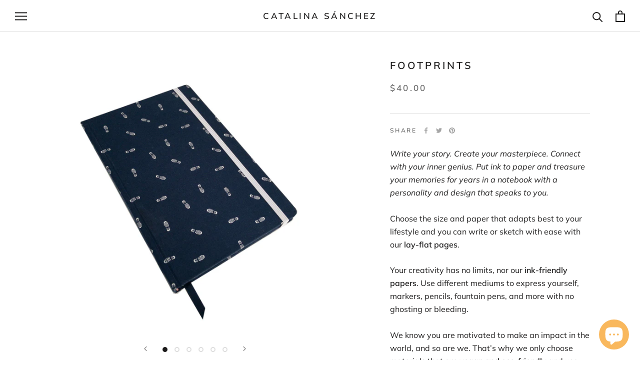

--- FILE ---
content_type: text/html; charset=utf-8
request_url: https://catalinasanchez.ca/products/footprints-hard-cover
body_size: 29440
content:
<!doctype html>

<html class="no-js" lang="en">
  <head>

 
	<script src='https://cdn.shopify.com/s/files/1/0411/8639/4277/t/11/assets/spotlight.js'></script>

    <link href='https://cdn.shopify.com/s/files/1/0411/8639/4277/t/11/assets/ymq-option.css' rel='stylesheet'> 

	<link href='https://option.ymq.cool/option/bottom.css' rel='stylesheet'> 

	<style id="ymq-jsstyle"></style> 

	<script>
		window.best_option = window.best_option || {}; 

		best_option.shop = `catalinasanchez.myshopify.com`; 

		best_option.page = `product`; 

		best_option.ymq_option_branding = {}; 
		  
			best_option.ymq_option_branding = {"button":{"--button-border-color":"#DDDDDD","--button-border-checked-color":"#DDDDDD","--button-border-disabled-color":"#DDDDDD","--button-background-color":"#FFFFFF","--button-background-checked-color":"#7E9C91","--button-background-disabled-color":"#FFFFFF","--button-font-color":"#6A6A6A","--button-font-checked-color":"#FFFFFF","--button-font-disabled-color":"#CCCCCC","--button-margin-u-d":"4","--button-margin-l-r":"4","--button-padding-u-d":"8","--button-padding-l-r":"16","--button-font-size":"14","--button-line-height":"20","--button-border-radius":"0"},"radio":{"--radio-border-color":"#DDDDDD","--radio-border-checked-color":"#DDDDDD","--radio-border-disabled-color":"#DDDDDD","--radio-border-hover-color":"#DDDDDD","--radio-background-color":"#FFFFFF","--radio-background-checked-color":"#7E9C91","--radio-background-disabled-color":"#F6F6F6","--radio-background-hover-color":"#FFFFFF","--radio-inner-color":"#7E9C91","--radio-inner-checked-color":"#FFFFFF","--radio-inner-disabled-color":"#FFFFFF"},"input":{"--input-border-color":"#DDDDDD","--input-border-checked-color":"#DDDDDD","--input-background-color":"#FFFFFF","--input-background-checked-color":"#FFFFFF","--input-font-color":"#1C1B1B","--input-font-checked-color":"#1C1B1B","--input-padding-u-d":"9","--input-padding-l-r":"16","--input-width":"100","--input-max-width":"400","--input-font-size":"14","--input-border-radius":"0"},"select":{"--select-border-color":"#DDDDDD","--select-border-checked-color":"#DDDDDD","--select-background-color":"#FFFFFF","--select-background-checked-color":"#FFFFFF","--select-font-color":"#6A6A6A","--select-font-checked-color":"#6A6A6A","--select-option-background-color":"#FFFFFF","--select-option-background-checked-color":"#F6F6F6","--select-option-background-disabled-color":"#FFFFFF","--select-option-font-color":"#000000","--select-option-font-checked-color":"#000000","--select-option-font-disabled-color":"#CCCCCC","--select-padding-u-d":"9","--select-padding-l-r":"16","--select-option-padding-u-d":"9","--select-option-padding-l-r":"16","--select-width":"100","--select-max-width":"400","--select-font-size":"14","--select-border-radius":"0"},"multiple":{"--multiple-background-color":"#F6F6F6","--multiple-font-color":"#6A6A6A","--multiple-padding-u-d":"2","--multiple-padding-l-r":"8","--multiple-font-size":"12","--multiple-border-radius":"0"},"img":{"--img-border-color":"#E1E1E1","--img-border-checked-color":"#000000","--img-border-disabled-color":"#000000","--img-width":"50","--img-height":"50","--img-margin-u-d":"2","--img-margin-l-r":"2","--img-border-radius":"4"},"upload":{"--upload-background-color":"#409EFF","--upload-font-color":"#FFFFFF","--upload-border-color":"#409EFF","--upload-padding-u-d":"12","--upload-padding-l-r":"20","--upload-font-size":"12","--upload-border-radius":"4"},"cart":{"--cart-border-color":"#000000","--buy-border-color":"#000000","--cart-border-hover-color":"#000000","--buy-border-hover-color":"#000000","--cart-background-color":"#000000","--buy-background-color":"#000000","--cart-background-hover-color":"#000000","--buy-background-hover-color":"#000000","--cart-font-color":"#FFFFFF","--buy-font-color":"#FFFFFF","--cart-font-hover-color":"#FFFFFF","--buy-font-hover-color":"#FFFFFF","--cart-padding-u-d":"12","--cart-padding-l-r":"16","--buy-padding-u-d":"12","--buy-padding-l-r":"16","--cart-margin-u-d":"4","--cart-margin-l-r":"0","--buy-margin-u-d":"4","--buy-margin-l-r":"0","--cart-width":"100","--cart-max-width":"800","--buy-width":"100","--buy-max-width":"800","--cart-font-size":"14","--cart-border-radius":"0","--buy-font-size":"14","--buy-border-radius":"0"},"quantity":{"--quantity-border-color":"#DDDDDD","--quantity-font-color":"#1C1B1B","--quantity-background-color":"#FFFFFF","--quantity-width":"150","--quantity-height":"40","--quantity-font-size":"14","--quantity-border-radius":"0"},"global":{"--global-title-color":"#1C1B1B","--global-help-color":"#1C1B1B","--global-error-color":"#DC3545","--global-title-font-size":"14","--global-help-font-size":"12","--global-error-font-size":"12","--global-margin-top":"0","--global-margin-bottom":"20","--global-margin-left":"0","--global-margin-right":"0","--global-title-margin-top":"0","--global-title-margin-bottom":"5","--global-title-margin-left":"0","--global-title-margin-right":"0","--global-help-margin-top":"5","--global-help-margin-bottom":"0","--global-help-margin-left":"0","--global-help-margin-right":"0","--global-error-margin-top":"5","--global-error-margin-bottom":"0","--global-error-margin-left":"0","--global-error-margin-right":"0"},"discount":{"--new-discount-normal-color":"#1878B9","--new-discount-error-color":"#E22120","--new-discount-layout":"flex-end"},"lan":{"require":"This is a required field.","email":"Please enter a valid email address.","phone":"Please enter the correct phone.","number":"Please enter a number.","integer":"Please enter an integer.","min_char":"Please enter no less than %s characters.","max_char":"Please enter no more than %s characters.","min":"Please enter no less than %s.","max":"Please enter no more than %s.","max_s":"Please choose less than %s options.","min_s":"Please choose more than %s options.","total_s":"Please choose %s options.","sold_out":"sold out","please_choose":"Please choose","add_price_text":"Selection will add %s to the price","inventory_reminder":"The product %s is sold out.","one-time-tag":"one time","q-buy":"Buy:","q-save":"Save","qty-rang":"qtyRange","qty-discount":"discount","qty-discount-type":"discountType","qty-discount-type-percentage":"percentage","qty-discount-type-fixed":"fixed","q-coupon-code":"Tiered Wholesale Discount","max-quantity":"999999","qty-input-text":"Qty: ","discount_code":"Discount code","application":"Apply","discount_error1":"Enter a valid discount code","discount_error2":"discount code isn't valid for the items in your cart","product_title":"%s"},"price":{"--price-border-color":"#000000","--price-background-color":"#FFFFFF","--price-font-color":"#000000","--price-price-font-color":"#03de90","--price-padding-u-d":"9","--price-padding-l-r":"16","--price-width":"100","--price-max-width":"400","--price-font-size":"14","--price-border-radius":"0"},"extra":{"is_show":"0","plan":"1","quantity-box":"0","price-value":"3,4,15,6,16,7","variant-original-margin-bottom":"15","strong-dorp-down":0,"radio-unchecked":1,"img-option-bigger":1,"add-button-reload":1,"buy-now-new":1,"open-theme-buy-now":1,"open-theme-ajax-cart":1,"free_plan":0,"timestamp":1651176233,"new":2},"qty":{"--qty-border-color":"#DDDDDD","--qty-font-color":"#1C1B1B","--qty-disabled-background-color":"#F6F6F6","--qty-margin-t-b":"2","--qty-margin-l-r":"2","--qty-width":"44","--qty-height":"22","--qty-max-width":"400","--qty-font-size":"14","--qty-border-radius":"0"},"original-select":{"--no-strong-color":"#1C1B1B","--no-strong-color-focus":"#1C1B1B","--no-strong-background":"#FFFFFF","--no-strong-background-focus":"#FFFFFF","--no-strong-padding-t":"10","--no-strong-padding-b":"10","--no-strong-padding-l":"14","--no-strong-padding-r":"28","--no-strong-min-height":"36","--no-strong-line-height":"1.2","--no-strong-max-width":"400","--no-strong-border":"1","--no-strong-border-radius":"4","--no-strong-border-color":"#DDDDDD","--no-strong-border-color-focus":"#DDDDDD"}}; 
		 
	        
		best_option.product = {"id":4414054400099,"title":"Footprints","handle":"footprints-hard-cover","description":"\u003cp\u003e\u003cem\u003e\u003cspan style=\"font-weight: 400;\"\u003eWrite your story. Create your masterpiece. Connect with your inner genius. Put ink to paper and treasure your memories for years in a notebook with a personality and design that speaks to you. \u003c\/span\u003e\u003c\/em\u003e\u003c\/p\u003e\n\u003cp\u003e\u003cspan style=\"font-weight: 400;\"\u003eChoose the size and paper that adapts best to your lifestyle and you can write or sketch with ease with our \u003c\/span\u003e\u003cb\u003elay-flat pages\u003c\/b\u003e\u003cspan style=\"font-weight: 400;\"\u003e.\u003c\/span\u003e\u003c\/p\u003e\n\u003cp class=\"p1\"\u003e\u003cspan style=\"font-weight: 400;\"\u003eYour creativity has no limits, nor our \u003c\/span\u003e\u003cb\u003eink-friendly papers\u003c\/b\u003e\u003cspan style=\"font-weight: 400;\"\u003e. Use different mediums to express yourself, markers, pencils, fountain pens, and more with no ghosting or bleeding. \u003c\/span\u003e\u003cbr\u003e\u003c\/p\u003e\n\u003cp\u003e\u003cspan style=\"font-weight: 400;\"\u003eWe know you are motivated to make an impact in the world, and so are we. That’s why we only choose materials that are \u003c\/span\u003e\u003cb\u003evegan and eco-friendly\u003c\/b\u003e\u003cspan style=\"font-weight: 400;\"\u003e and use premium \u003c\/span\u003e\u003cb\u003erecycled paper\u003c\/b\u003e\u003cspan style=\"font-weight: 400;\"\u003e.\u003c\/span\u003e\u003c\/p\u003e\n\u003cp class=\"p1\"\u003e\u003cspan style=\"font-weight: 400;\"\u003eTreasure your unforgettable experiences forever, so to protect your memories from fading away, we use \u003c\/span\u003e\u003cb\u003eacid-free paper\u003c\/b\u003e\u003cspan style=\"font-weight: 400;\"\u003e. \u003c\/span\u003e\u003cbr\u003e\u003c\/p\u003e\n\u003cp\u003e\u003cbr\u003e\u003cspan style=\"font-weight: 400;\"\u003eHandcrafted by Catalina with love, excellent craftsmanship and a one-of-a-kind feeling in Toronto \u003c\/span\u003e\u003cspan style=\"font-weight: 400;\"\u003e🇨🇦\u003c\/span\u003e\u003cbr\u003e\u003c\/p\u003e\n\u003cul class=\"ul1\"\u003e\u003c\/ul\u003e\n\u003cul\u003e\u003c\/ul\u003e","published_at":"2021-11-17T15:42:11-05:00","created_at":"2019-12-05T12:49:36-05:00","vendor":"Catalina Sánchez","type":"Hard Cover","tags":["blue","dark blue","Fabric","footprint","Hard Cover","navy","Pattern","prints","white"],"price":4000,"price_min":4000,"price_max":4000,"available":false,"price_varies":false,"compare_at_price":null,"compare_at_price_min":0,"compare_at_price_max":0,"compare_at_price_varies":false,"variants":[{"id":39823326478435,"title":"Pocket ~ 4\" x 5.5\" \/ Plain","option1":"Pocket ~ 4\" x 5.5\"","option2":"Plain","option3":null,"sku":null,"requires_shipping":true,"taxable":true,"featured_image":null,"available":false,"name":"Footprints - Pocket ~ 4\" x 5.5\" \/ Plain","public_title":"Pocket ~ 4\" x 5.5\" \/ Plain","options":["Pocket ~ 4\" x 5.5\"","Plain"],"price":4000,"weight":100,"compare_at_price":null,"inventory_management":"shopify","barcode":null,"requires_selling_plan":false,"selling_plan_allocations":[]},{"id":39823326511203,"title":"Pocket ~ 4\" x 5.5\" \/ Lined","option1":"Pocket ~ 4\" x 5.5\"","option2":"Lined","option3":null,"sku":null,"requires_shipping":true,"taxable":true,"featured_image":null,"available":false,"name":"Footprints - Pocket ~ 4\" x 5.5\" \/ Lined","public_title":"Pocket ~ 4\" x 5.5\" \/ Lined","options":["Pocket ~ 4\" x 5.5\"","Lined"],"price":4000,"weight":100,"compare_at_price":null,"inventory_management":"shopify","barcode":null,"requires_selling_plan":false,"selling_plan_allocations":[]},{"id":39823326543971,"title":"Pocket ~ 4\" x 5.5\" \/ Dotted","option1":"Pocket ~ 4\" x 5.5\"","option2":"Dotted","option3":null,"sku":null,"requires_shipping":true,"taxable":true,"featured_image":null,"available":false,"name":"Footprints - Pocket ~ 4\" x 5.5\" \/ Dotted","public_title":"Pocket ~ 4\" x 5.5\" \/ Dotted","options":["Pocket ~ 4\" x 5.5\"","Dotted"],"price":4000,"weight":100,"compare_at_price":null,"inventory_management":"shopify","barcode":null,"requires_selling_plan":false,"selling_plan_allocations":[]},{"id":39823326576739,"title":"Pocket ~ 4\" x 5.5\" \/ Kraft","option1":"Pocket ~ 4\" x 5.5\"","option2":"Kraft","option3":null,"sku":null,"requires_shipping":true,"taxable":true,"featured_image":null,"available":false,"name":"Footprints - Pocket ~ 4\" x 5.5\" \/ Kraft","public_title":"Pocket ~ 4\" x 5.5\" \/ Kraft","options":["Pocket ~ 4\" x 5.5\"","Kraft"],"price":4000,"weight":100,"compare_at_price":null,"inventory_management":"shopify","barcode":null,"requires_selling_plan":false,"selling_plan_allocations":[]}],"images":["\/\/catalinasanchez.ca\/cdn\/shop\/products\/HCJ_Footprints.jpg?v=1607970330","\/\/catalinasanchez.ca\/cdn\/shop\/products\/CatalinaSanchez-HandmadeNotebooks-DottedPaper_6a3a74f0-64e9-4a41-b47b-75d06e3d538a.jpg?v=1605740150","\/\/catalinasanchez.ca\/cdn\/shop\/products\/CatalinaSanchez-HandmadeNotebooks-KraftPaper_c78821d6-e44f-4d23-8926-656f0066da9c.jpg?v=1605740150","\/\/catalinasanchez.ca\/cdn\/shop\/products\/CatalinaSanchez-HandmadeNotebooks-LinedPaper_a845e8d1-87af-4309-85d8-8d0784e1abc1.jpg?v=1605740150","\/\/catalinasanchez.ca\/cdn\/shop\/products\/CatalinaSanchez-HandmadeNotebooks-PlainPaper_c3d52132-996e-41bf-bf46-8065a3961229.jpg?v=1605740151","\/\/catalinasanchez.ca\/cdn\/shop\/products\/CatalinaSanchez-Handmadesquare_f75c53f5-463c-4a8c-836b-79ddd28a1fa6.jpg?v=1605740151"],"featured_image":"\/\/catalinasanchez.ca\/cdn\/shop\/products\/HCJ_Footprints.jpg?v=1607970330","options":["Size","Pages"],"media":[{"alt":"Handmade Notebook, Fabric Cover Notebook, Hard Cover Notebook, Footprints Cover Notebook","id":6005800665187,"position":1,"preview_image":{"aspect_ratio":1.0,"height":1500,"width":1500,"src":"\/\/catalinasanchez.ca\/cdn\/shop\/products\/HCJ_Footprints.jpg?v=1607970330"},"aspect_ratio":1.0,"height":1500,"media_type":"image","src":"\/\/catalinasanchez.ca\/cdn\/shop\/products\/HCJ_Footprints.jpg?v=1607970330","width":1500},{"alt":null,"id":8600869339235,"position":2,"preview_image":{"aspect_ratio":1.0,"height":3024,"width":3024,"src":"\/\/catalinasanchez.ca\/cdn\/shop\/products\/CatalinaSanchez-HandmadeNotebooks-DottedPaper_6a3a74f0-64e9-4a41-b47b-75d06e3d538a.jpg?v=1605740150"},"aspect_ratio":1.0,"height":3024,"media_type":"image","src":"\/\/catalinasanchez.ca\/cdn\/shop\/products\/CatalinaSanchez-HandmadeNotebooks-DottedPaper_6a3a74f0-64e9-4a41-b47b-75d06e3d538a.jpg?v=1605740150","width":3024},{"alt":null,"id":8600869372003,"position":3,"preview_image":{"aspect_ratio":1.0,"height":3024,"width":3024,"src":"\/\/catalinasanchez.ca\/cdn\/shop\/products\/CatalinaSanchez-HandmadeNotebooks-KraftPaper_c78821d6-e44f-4d23-8926-656f0066da9c.jpg?v=1605740150"},"aspect_ratio":1.0,"height":3024,"media_type":"image","src":"\/\/catalinasanchez.ca\/cdn\/shop\/products\/CatalinaSanchez-HandmadeNotebooks-KraftPaper_c78821d6-e44f-4d23-8926-656f0066da9c.jpg?v=1605740150","width":3024},{"alt":null,"id":8600869404771,"position":4,"preview_image":{"aspect_ratio":1.0,"height":3024,"width":3024,"src":"\/\/catalinasanchez.ca\/cdn\/shop\/products\/CatalinaSanchez-HandmadeNotebooks-LinedPaper_a845e8d1-87af-4309-85d8-8d0784e1abc1.jpg?v=1605740150"},"aspect_ratio":1.0,"height":3024,"media_type":"image","src":"\/\/catalinasanchez.ca\/cdn\/shop\/products\/CatalinaSanchez-HandmadeNotebooks-LinedPaper_a845e8d1-87af-4309-85d8-8d0784e1abc1.jpg?v=1605740150","width":3024},{"alt":null,"id":8600869437539,"position":5,"preview_image":{"aspect_ratio":1.0,"height":3024,"width":3024,"src":"\/\/catalinasanchez.ca\/cdn\/shop\/products\/CatalinaSanchez-HandmadeNotebooks-PlainPaper_c3d52132-996e-41bf-bf46-8065a3961229.jpg?v=1605740151"},"aspect_ratio":1.0,"height":3024,"media_type":"image","src":"\/\/catalinasanchez.ca\/cdn\/shop\/products\/CatalinaSanchez-HandmadeNotebooks-PlainPaper_c3d52132-996e-41bf-bf46-8065a3961229.jpg?v=1605740151","width":3024},{"alt":null,"id":8600869470307,"position":6,"preview_image":{"aspect_ratio":1.0,"height":2000,"width":2000,"src":"\/\/catalinasanchez.ca\/cdn\/shop\/products\/CatalinaSanchez-Handmadesquare_f75c53f5-463c-4a8c-836b-79ddd28a1fa6.jpg?v=1605740151"},"aspect_ratio":1.0,"height":2000,"media_type":"image","src":"\/\/catalinasanchez.ca\/cdn\/shop\/products\/CatalinaSanchez-Handmadesquare_f75c53f5-463c-4a8c-836b-79ddd28a1fa6.jpg?v=1605740151","width":2000}],"requires_selling_plan":false,"selling_plan_groups":[],"content":"\u003cp\u003e\u003cem\u003e\u003cspan style=\"font-weight: 400;\"\u003eWrite your story. Create your masterpiece. Connect with your inner genius. Put ink to paper and treasure your memories for years in a notebook with a personality and design that speaks to you. \u003c\/span\u003e\u003c\/em\u003e\u003c\/p\u003e\n\u003cp\u003e\u003cspan style=\"font-weight: 400;\"\u003eChoose the size and paper that adapts best to your lifestyle and you can write or sketch with ease with our \u003c\/span\u003e\u003cb\u003elay-flat pages\u003c\/b\u003e\u003cspan style=\"font-weight: 400;\"\u003e.\u003c\/span\u003e\u003c\/p\u003e\n\u003cp class=\"p1\"\u003e\u003cspan style=\"font-weight: 400;\"\u003eYour creativity has no limits, nor our \u003c\/span\u003e\u003cb\u003eink-friendly papers\u003c\/b\u003e\u003cspan style=\"font-weight: 400;\"\u003e. Use different mediums to express yourself, markers, pencils, fountain pens, and more with no ghosting or bleeding. \u003c\/span\u003e\u003cbr\u003e\u003c\/p\u003e\n\u003cp\u003e\u003cspan style=\"font-weight: 400;\"\u003eWe know you are motivated to make an impact in the world, and so are we. That’s why we only choose materials that are \u003c\/span\u003e\u003cb\u003evegan and eco-friendly\u003c\/b\u003e\u003cspan style=\"font-weight: 400;\"\u003e and use premium \u003c\/span\u003e\u003cb\u003erecycled paper\u003c\/b\u003e\u003cspan style=\"font-weight: 400;\"\u003e.\u003c\/span\u003e\u003c\/p\u003e\n\u003cp class=\"p1\"\u003e\u003cspan style=\"font-weight: 400;\"\u003eTreasure your unforgettable experiences forever, so to protect your memories from fading away, we use \u003c\/span\u003e\u003cb\u003eacid-free paper\u003c\/b\u003e\u003cspan style=\"font-weight: 400;\"\u003e. \u003c\/span\u003e\u003cbr\u003e\u003c\/p\u003e\n\u003cp\u003e\u003cbr\u003e\u003cspan style=\"font-weight: 400;\"\u003eHandcrafted by Catalina with love, excellent craftsmanship and a one-of-a-kind feeling in Toronto \u003c\/span\u003e\u003cspan style=\"font-weight: 400;\"\u003e🇨🇦\u003c\/span\u003e\u003cbr\u003e\u003c\/p\u003e\n\u003cul class=\"ul1\"\u003e\u003c\/ul\u003e\n\u003cul\u003e\u003c\/ul\u003e"}; 

		best_option.ymq_has_only_default_variant = true; 
		 
			best_option.ymq_has_only_default_variant = false; 
		 

        
            best_option.ymq_status = {}; 
    		 
    
    		best_option.ymq_variantjson = {}; 
    		 
    
    		best_option.ymq_option_data = {}; 
    		

    		best_option.ymq_option_condition = {}; 
    		 
              
        
        best_option.ymq_template_options = {};
	    best_option.ymq_option_template = {};
		best_option.ymq_option_template_condition = {}; 
	    
	    
	    

        
            best_option.ymq_option_template_sort = false;
        

        
            best_option.ymq_option_template_sort_before = false;
        
        
        
        best_option.ymq_option_template_c_t = {};
  		best_option.ymq_option_template_condition_c_t = {};
        

        

        
	</script>

	<script src='https://options.ymq.cool/option/best-options.js'></script>

 

    <meta charset="utf-8"> 
    <meta http-equiv="X-UA-Compatible" content="IE=edge,chrome=1">
    <meta name="viewport" content="width=device-width, initial-scale=1.0, height=device-height, minimum-scale=1.0, maximum-scale=1.0">
    <meta name="theme-color" content="">

    <title>
      Footprints - Hard Cover Notebook &ndash; Catalina Sánchez
    </title><meta name="description" content="Available in different sizes and options for inside pages"><link rel="canonical" href="https://catalinasanchez.ca/products/footprints-hard-cover"><link rel="shortcut icon" href="//catalinasanchez.ca/cdn/shop/files/Asset_7_72_96x.png?v=1631033207" type="image/png"><meta property="og:type" content="product">
  <meta property="og:title" content="Footprints"><meta property="og:image" content="http://catalinasanchez.ca/cdn/shop/products/HCJ_Footprints.jpg?v=1607970330">
    <meta property="og:image:secure_url" content="https://catalinasanchez.ca/cdn/shop/products/HCJ_Footprints.jpg?v=1607970330">
    <meta property="og:image:width" content="1500">
    <meta property="og:image:height" content="1500"><meta property="product:price:amount" content="40.00">
  <meta property="product:price:currency" content="CAD"><meta property="og:description" content="Available in different sizes and options for inside pages"><meta property="og:url" content="https://catalinasanchez.ca/products/footprints-hard-cover">
<meta property="og:site_name" content="Catalina Sánchez"><meta name="twitter:card" content="summary"><meta name="twitter:title" content="Footprints">
  <meta name="twitter:description" content="Write your story. Create your masterpiece. Connect with your inner genius. Put ink to paper and treasure your memories for years in a notebook with a personality and design that speaks to you.  Choose the size and paper that adapts best to your lifestyle and you can write or sketch with ease with our lay-flat pages. Your creativity has no limits, nor our ink-friendly papers. Use different mediums to express yourself, markers, pencils, fountain pens, and more with no ghosting or bleeding.  We know you are motivated to make an impact in the world, and so are we. That’s why we only choose materials that are vegan and eco-friendly and use premium recycled paper. Treasure your unforgettable experiences forever, so to protect your memories from fading away, we use acid-free paper.  Handcrafted by Catalina with love, excellent craftsmanship and a">
  <meta name="twitter:image" content="https://catalinasanchez.ca/cdn/shop/products/HCJ_Footprints_600x600_crop_center.jpg?v=1607970330">
    <style>
  @font-face {
  font-family: Muli;
  font-weight: 600;
  font-style: normal;
  font-display: fallback;
  src: url("//catalinasanchez.ca/cdn/fonts/muli/muli_n6.cc1d2d4222c93c9ee9f6de4489226d2e1332d85b.woff2") format("woff2"),
       url("//catalinasanchez.ca/cdn/fonts/muli/muli_n6.2bb79714f197c09d3f5905925734a3f1166d5d27.woff") format("woff");
}

  @font-face {
  font-family: Muli;
  font-weight: 300;
  font-style: normal;
  font-display: fallback;
  src: url("//catalinasanchez.ca/cdn/fonts/muli/muli_n3.eb26389ceb64d8e291e0e54b7062f20e7b222f9d.woff2") format("woff2"),
       url("//catalinasanchez.ca/cdn/fonts/muli/muli_n3.6d84e73a633f80b55aef7c219f353299136e4671.woff") format("woff");
}


  @font-face {
  font-family: Muli;
  font-weight: 400;
  font-style: normal;
  font-display: fallback;
  src: url("//catalinasanchez.ca/cdn/fonts/muli/muli_n4.e949947cfff05efcc994b2e2db40359a04fa9a92.woff2") format("woff2"),
       url("//catalinasanchez.ca/cdn/fonts/muli/muli_n4.35355e4a0c27c9bc94d9af3f9bcb586d8229277a.woff") format("woff");
}

  @font-face {
  font-family: Muli;
  font-weight: 300;
  font-style: italic;
  font-display: fallback;
  src: url("//catalinasanchez.ca/cdn/fonts/muli/muli_i3.aadc4fcabd129e8b392abc50e94e055c0e2e9395.woff2") format("woff2"),
       url("//catalinasanchez.ca/cdn/fonts/muli/muli_i3.aab169de584c3dbe09af35d489f61eaf5bd2c52a.woff") format("woff");
}

  @font-face {
  font-family: Muli;
  font-weight: 400;
  font-style: italic;
  font-display: fallback;
  src: url("//catalinasanchez.ca/cdn/fonts/muli/muli_i4.c0a1ea800bab5884ab82e4eb25a6bd25121bd08c.woff2") format("woff2"),
       url("//catalinasanchez.ca/cdn/fonts/muli/muli_i4.a6c39b1b31d876de7f99b3646461aa87120de6ed.woff") format("woff");
}


  :root {
    --heading-font-family : Muli, sans-serif;
    --heading-font-weight : 600;
    --heading-font-style  : normal;

    --text-font-family : Muli, sans-serif;
    --text-font-weight : 300;
    --text-font-style  : normal;

    --base-text-font-size   : 16px;
    --default-text-font-size: 14px;--background          : #ffffff;
    --background-rgb      : 255, 255, 255;
    --light-background    : #ffffff;
    --light-background-rgb: 255, 255, 255;
    --heading-color       : #1c1b1b;
    --text-color          : #1c1b1b;
    --text-color-rgb      : 28, 27, 27;
    --text-color-light    : #6a6a6a;
    --text-color-light-rgb: 106, 106, 106;
    --link-color          : #6a6a6a;
    --link-color-rgb      : 106, 106, 106;
    --border-color        : #dddddd;
    --border-color-rgb    : 221, 221, 221;

    --button-background    : #7e9c91;
    --button-background-rgb: 126, 156, 145;
    --button-text-color    : #ffffff;

    --header-background       : #ffffff;
    --header-heading-color    : #1c1b1b;
    --header-light-text-color : #6a6a6a;
    --header-border-color     : #dddddd;

    --footer-background    : #f6f6f6;
    --footer-text-color    : #6a6a6a;
    --footer-heading-color : #363636;
    --footer-border-color  : #e1e1e1;

    --navigation-background      : #7e9c91;
    --navigation-background-rgb  : 126, 156, 145;
    --navigation-text-color      : #ffffff;
    --navigation-text-color-light: rgba(255, 255, 255, 0.5);
    --navigation-border-color    : rgba(255, 255, 255, 0.25);

    --newsletter-popup-background     : #7e9c91;
    --newsletter-popup-text-color     : #ffffff;
    --newsletter-popup-text-color-rgb : 255, 255, 255;

    --secondary-elements-background       : #6a6a6a;
    --secondary-elements-background-rgb   : 106, 106, 106;
    --secondary-elements-text-color       : #ffffff;
    --secondary-elements-text-color-light : rgba(255, 255, 255, 0.5);
    --secondary-elements-border-color     : rgba(255, 255, 255, 0.25);

    --product-sale-price-color    : #f26660;
    --product-sale-price-color-rgb: 242, 102, 96;
    --product-star-rating: #f9b85d;

    /* Shopify related variables */
    --payment-terms-background-color: #ffffff;

    /* Products */

    --horizontal-spacing-four-products-per-row: 60px;
        --horizontal-spacing-two-products-per-row : 60px;

    --vertical-spacing-four-products-per-row: 60px;
        --vertical-spacing-two-products-per-row : 75px;

    /* Animation */
    --drawer-transition-timing: cubic-bezier(0.645, 0.045, 0.355, 1);
    --header-base-height: 80px; /* We set a default for browsers that do not support CSS variables */

    /* Cursors */
    --cursor-zoom-in-svg    : url(//catalinasanchez.ca/cdn/shop/t/20/assets/cursor-zoom-in.svg?v=170532930330058140181649969654);
    --cursor-zoom-in-2x-svg : url(//catalinasanchez.ca/cdn/shop/t/20/assets/cursor-zoom-in-2x.svg?v=56685658183649387561649969654);
  }
</style>

<script>
  // IE11 does not have support for CSS variables, so we have to polyfill them
  if (!(((window || {}).CSS || {}).supports && window.CSS.supports('(--a: 0)'))) {
    const script = document.createElement('script');
    script.type = 'text/javascript';
    script.src = 'https://cdn.jsdelivr.net/npm/css-vars-ponyfill@2';
    script.onload = function() {
      cssVars({});
    };

    document.getElementsByTagName('head')[0].appendChild(script);
  }
</script>

    <script>window.performance && window.performance.mark && window.performance.mark('shopify.content_for_header.start');</script><meta name="google-site-verification" content="-dGtMa8pDfhINB8FXkIkLnvoxmA6vGYsRaASf4bWu0I">
<meta id="shopify-digital-wallet" name="shopify-digital-wallet" content="/25938362467/digital_wallets/dialog">
<meta name="shopify-checkout-api-token" content="47098c1001d4690d0102af3f14bdf309">
<meta id="in-context-paypal-metadata" data-shop-id="25938362467" data-venmo-supported="false" data-environment="production" data-locale="en_US" data-paypal-v4="true" data-currency="CAD">
<link rel="alternate" type="application/json+oembed" href="https://catalinasanchez.ca/products/footprints-hard-cover.oembed">
<script async="async" src="/checkouts/internal/preloads.js?locale=en-CA"></script>
<link rel="preconnect" href="https://shop.app" crossorigin="anonymous">
<script async="async" src="https://shop.app/checkouts/internal/preloads.js?locale=en-CA&shop_id=25938362467" crossorigin="anonymous"></script>
<script id="apple-pay-shop-capabilities" type="application/json">{"shopId":25938362467,"countryCode":"CA","currencyCode":"CAD","merchantCapabilities":["supports3DS"],"merchantId":"gid:\/\/shopify\/Shop\/25938362467","merchantName":"Catalina Sánchez","requiredBillingContactFields":["postalAddress","email"],"requiredShippingContactFields":["postalAddress","email"],"shippingType":"shipping","supportedNetworks":["visa","masterCard","amex","discover","interac","jcb"],"total":{"type":"pending","label":"Catalina Sánchez","amount":"1.00"},"shopifyPaymentsEnabled":true,"supportsSubscriptions":true}</script>
<script id="shopify-features" type="application/json">{"accessToken":"47098c1001d4690d0102af3f14bdf309","betas":["rich-media-storefront-analytics"],"domain":"catalinasanchez.ca","predictiveSearch":true,"shopId":25938362467,"locale":"en"}</script>
<script>var Shopify = Shopify || {};
Shopify.shop = "catalinasanchez.myshopify.com";
Shopify.locale = "en";
Shopify.currency = {"active":"CAD","rate":"1.0"};
Shopify.country = "CA";
Shopify.theme = {"name":"Prestige_edits-CS_Apr 14 (Personalization Options)","id":121114067043,"schema_name":"Prestige","schema_version":"5.4.1","theme_store_id":855,"role":"main"};
Shopify.theme.handle = "null";
Shopify.theme.style = {"id":null,"handle":null};
Shopify.cdnHost = "catalinasanchez.ca/cdn";
Shopify.routes = Shopify.routes || {};
Shopify.routes.root = "/";</script>
<script type="module">!function(o){(o.Shopify=o.Shopify||{}).modules=!0}(window);</script>
<script>!function(o){function n(){var o=[];function n(){o.push(Array.prototype.slice.apply(arguments))}return n.q=o,n}var t=o.Shopify=o.Shopify||{};t.loadFeatures=n(),t.autoloadFeatures=n()}(window);</script>
<script>
  window.ShopifyPay = window.ShopifyPay || {};
  window.ShopifyPay.apiHost = "shop.app\/pay";
  window.ShopifyPay.redirectState = null;
</script>
<script id="shop-js-analytics" type="application/json">{"pageType":"product"}</script>
<script defer="defer" async type="module" src="//catalinasanchez.ca/cdn/shopifycloud/shop-js/modules/v2/client.init-shop-cart-sync_BApSsMSl.en.esm.js"></script>
<script defer="defer" async type="module" src="//catalinasanchez.ca/cdn/shopifycloud/shop-js/modules/v2/chunk.common_CBoos6YZ.esm.js"></script>
<script type="module">
  await import("//catalinasanchez.ca/cdn/shopifycloud/shop-js/modules/v2/client.init-shop-cart-sync_BApSsMSl.en.esm.js");
await import("//catalinasanchez.ca/cdn/shopifycloud/shop-js/modules/v2/chunk.common_CBoos6YZ.esm.js");

  window.Shopify.SignInWithShop?.initShopCartSync?.({"fedCMEnabled":true,"windoidEnabled":true});

</script>
<script defer="defer" async type="module" src="//catalinasanchez.ca/cdn/shopifycloud/shop-js/modules/v2/client.payment-terms_BHOWV7U_.en.esm.js"></script>
<script defer="defer" async type="module" src="//catalinasanchez.ca/cdn/shopifycloud/shop-js/modules/v2/chunk.common_CBoos6YZ.esm.js"></script>
<script defer="defer" async type="module" src="//catalinasanchez.ca/cdn/shopifycloud/shop-js/modules/v2/chunk.modal_Bu1hFZFC.esm.js"></script>
<script type="module">
  await import("//catalinasanchez.ca/cdn/shopifycloud/shop-js/modules/v2/client.payment-terms_BHOWV7U_.en.esm.js");
await import("//catalinasanchez.ca/cdn/shopifycloud/shop-js/modules/v2/chunk.common_CBoos6YZ.esm.js");
await import("//catalinasanchez.ca/cdn/shopifycloud/shop-js/modules/v2/chunk.modal_Bu1hFZFC.esm.js");

  
</script>
<script>
  window.Shopify = window.Shopify || {};
  if (!window.Shopify.featureAssets) window.Shopify.featureAssets = {};
  window.Shopify.featureAssets['shop-js'] = {"shop-cart-sync":["modules/v2/client.shop-cart-sync_DJczDl9f.en.esm.js","modules/v2/chunk.common_CBoos6YZ.esm.js"],"init-fed-cm":["modules/v2/client.init-fed-cm_BzwGC0Wi.en.esm.js","modules/v2/chunk.common_CBoos6YZ.esm.js"],"init-windoid":["modules/v2/client.init-windoid_BS26ThXS.en.esm.js","modules/v2/chunk.common_CBoos6YZ.esm.js"],"shop-cash-offers":["modules/v2/client.shop-cash-offers_DthCPNIO.en.esm.js","modules/v2/chunk.common_CBoos6YZ.esm.js","modules/v2/chunk.modal_Bu1hFZFC.esm.js"],"shop-button":["modules/v2/client.shop-button_D_JX508o.en.esm.js","modules/v2/chunk.common_CBoos6YZ.esm.js"],"init-shop-email-lookup-coordinator":["modules/v2/client.init-shop-email-lookup-coordinator_DFwWcvrS.en.esm.js","modules/v2/chunk.common_CBoos6YZ.esm.js"],"shop-toast-manager":["modules/v2/client.shop-toast-manager_tEhgP2F9.en.esm.js","modules/v2/chunk.common_CBoos6YZ.esm.js"],"shop-login-button":["modules/v2/client.shop-login-button_DwLgFT0K.en.esm.js","modules/v2/chunk.common_CBoos6YZ.esm.js","modules/v2/chunk.modal_Bu1hFZFC.esm.js"],"avatar":["modules/v2/client.avatar_BTnouDA3.en.esm.js"],"init-shop-cart-sync":["modules/v2/client.init-shop-cart-sync_BApSsMSl.en.esm.js","modules/v2/chunk.common_CBoos6YZ.esm.js"],"pay-button":["modules/v2/client.pay-button_BuNmcIr_.en.esm.js","modules/v2/chunk.common_CBoos6YZ.esm.js"],"init-shop-for-new-customer-accounts":["modules/v2/client.init-shop-for-new-customer-accounts_DrjXSI53.en.esm.js","modules/v2/client.shop-login-button_DwLgFT0K.en.esm.js","modules/v2/chunk.common_CBoos6YZ.esm.js","modules/v2/chunk.modal_Bu1hFZFC.esm.js"],"init-customer-accounts-sign-up":["modules/v2/client.init-customer-accounts-sign-up_TlVCiykN.en.esm.js","modules/v2/client.shop-login-button_DwLgFT0K.en.esm.js","modules/v2/chunk.common_CBoos6YZ.esm.js","modules/v2/chunk.modal_Bu1hFZFC.esm.js"],"shop-follow-button":["modules/v2/client.shop-follow-button_C5D3XtBb.en.esm.js","modules/v2/chunk.common_CBoos6YZ.esm.js","modules/v2/chunk.modal_Bu1hFZFC.esm.js"],"checkout-modal":["modules/v2/client.checkout-modal_8TC_1FUY.en.esm.js","modules/v2/chunk.common_CBoos6YZ.esm.js","modules/v2/chunk.modal_Bu1hFZFC.esm.js"],"init-customer-accounts":["modules/v2/client.init-customer-accounts_C0Oh2ljF.en.esm.js","modules/v2/client.shop-login-button_DwLgFT0K.en.esm.js","modules/v2/chunk.common_CBoos6YZ.esm.js","modules/v2/chunk.modal_Bu1hFZFC.esm.js"],"lead-capture":["modules/v2/client.lead-capture_Cq0gfm7I.en.esm.js","modules/v2/chunk.common_CBoos6YZ.esm.js","modules/v2/chunk.modal_Bu1hFZFC.esm.js"],"shop-login":["modules/v2/client.shop-login_BmtnoEUo.en.esm.js","modules/v2/chunk.common_CBoos6YZ.esm.js","modules/v2/chunk.modal_Bu1hFZFC.esm.js"],"payment-terms":["modules/v2/client.payment-terms_BHOWV7U_.en.esm.js","modules/v2/chunk.common_CBoos6YZ.esm.js","modules/v2/chunk.modal_Bu1hFZFC.esm.js"]};
</script>
<script>(function() {
  var isLoaded = false;
  function asyncLoad() {
    if (isLoaded) return;
    isLoaded = true;
    var urls = ["https:\/\/chimpstatic.com\/mcjs-connected\/js\/users\/4b0e2d214a29bcb516aefc38a\/6661913a98e7c3feb7aad28e6.js?shop=catalinasanchez.myshopify.com","https:\/\/instafeed.nfcube.com\/cdn\/c5a760a725b1efac12d80906759e8078.js?shop=catalinasanchez.myshopify.com","https:\/\/cdn.jsdelivr.net\/gh\/yunmuqing\/SmBdBWwTCrjyN3AE@latest\/mbAt2ktK3Dmszf6K.js?shop=catalinasanchez.myshopify.com"];
    for (var i = 0; i < urls.length; i++) {
      var s = document.createElement('script');
      s.type = 'text/javascript';
      s.async = true;
      s.src = urls[i];
      var x = document.getElementsByTagName('script')[0];
      x.parentNode.insertBefore(s, x);
    }
  };
  if(window.attachEvent) {
    window.attachEvent('onload', asyncLoad);
  } else {
    window.addEventListener('load', asyncLoad, false);
  }
})();</script>
<script id="__st">var __st={"a":25938362467,"offset":-18000,"reqid":"692f8c0f-3031-470f-8bc0-9d32a63b3274-1768868884","pageurl":"catalinasanchez.ca\/products\/footprints-hard-cover","u":"3c5937c75604","p":"product","rtyp":"product","rid":4414054400099};</script>
<script>window.ShopifyPaypalV4VisibilityTracking = true;</script>
<script id="captcha-bootstrap">!function(){'use strict';const t='contact',e='account',n='new_comment',o=[[t,t],['blogs',n],['comments',n],[t,'customer']],c=[[e,'customer_login'],[e,'guest_login'],[e,'recover_customer_password'],[e,'create_customer']],r=t=>t.map((([t,e])=>`form[action*='/${t}']:not([data-nocaptcha='true']) input[name='form_type'][value='${e}']`)).join(','),a=t=>()=>t?[...document.querySelectorAll(t)].map((t=>t.form)):[];function s(){const t=[...o],e=r(t);return a(e)}const i='password',u='form_key',d=['recaptcha-v3-token','g-recaptcha-response','h-captcha-response',i],f=()=>{try{return window.sessionStorage}catch{return}},m='__shopify_v',_=t=>t.elements[u];function p(t,e,n=!1){try{const o=window.sessionStorage,c=JSON.parse(o.getItem(e)),{data:r}=function(t){const{data:e,action:n}=t;return t[m]||n?{data:e,action:n}:{data:t,action:n}}(c);for(const[e,n]of Object.entries(r))t.elements[e]&&(t.elements[e].value=n);n&&o.removeItem(e)}catch(o){console.error('form repopulation failed',{error:o})}}const l='form_type',E='cptcha';function T(t){t.dataset[E]=!0}const w=window,h=w.document,L='Shopify',v='ce_forms',y='captcha';let A=!1;((t,e)=>{const n=(g='f06e6c50-85a8-45c8-87d0-21a2b65856fe',I='https://cdn.shopify.com/shopifycloud/storefront-forms-hcaptcha/ce_storefront_forms_captcha_hcaptcha.v1.5.2.iife.js',D={infoText:'Protected by hCaptcha',privacyText:'Privacy',termsText:'Terms'},(t,e,n)=>{const o=w[L][v],c=o.bindForm;if(c)return c(t,g,e,D).then(n);var r;o.q.push([[t,g,e,D],n]),r=I,A||(h.body.append(Object.assign(h.createElement('script'),{id:'captcha-provider',async:!0,src:r})),A=!0)});var g,I,D;w[L]=w[L]||{},w[L][v]=w[L][v]||{},w[L][v].q=[],w[L][y]=w[L][y]||{},w[L][y].protect=function(t,e){n(t,void 0,e),T(t)},Object.freeze(w[L][y]),function(t,e,n,w,h,L){const[v,y,A,g]=function(t,e,n){const i=e?o:[],u=t?c:[],d=[...i,...u],f=r(d),m=r(i),_=r(d.filter((([t,e])=>n.includes(e))));return[a(f),a(m),a(_),s()]}(w,h,L),I=t=>{const e=t.target;return e instanceof HTMLFormElement?e:e&&e.form},D=t=>v().includes(t);t.addEventListener('submit',(t=>{const e=I(t);if(!e)return;const n=D(e)&&!e.dataset.hcaptchaBound&&!e.dataset.recaptchaBound,o=_(e),c=g().includes(e)&&(!o||!o.value);(n||c)&&t.preventDefault(),c&&!n&&(function(t){try{if(!f())return;!function(t){const e=f();if(!e)return;const n=_(t);if(!n)return;const o=n.value;o&&e.removeItem(o)}(t);const e=Array.from(Array(32),(()=>Math.random().toString(36)[2])).join('');!function(t,e){_(t)||t.append(Object.assign(document.createElement('input'),{type:'hidden',name:u})),t.elements[u].value=e}(t,e),function(t,e){const n=f();if(!n)return;const o=[...t.querySelectorAll(`input[type='${i}']`)].map((({name:t})=>t)),c=[...d,...o],r={};for(const[a,s]of new FormData(t).entries())c.includes(a)||(r[a]=s);n.setItem(e,JSON.stringify({[m]:1,action:t.action,data:r}))}(t,e)}catch(e){console.error('failed to persist form',e)}}(e),e.submit())}));const S=(t,e)=>{t&&!t.dataset[E]&&(n(t,e.some((e=>e===t))),T(t))};for(const o of['focusin','change'])t.addEventListener(o,(t=>{const e=I(t);D(e)&&S(e,y())}));const B=e.get('form_key'),M=e.get(l),P=B&&M;t.addEventListener('DOMContentLoaded',(()=>{const t=y();if(P)for(const e of t)e.elements[l].value===M&&p(e,B);[...new Set([...A(),...v().filter((t=>'true'===t.dataset.shopifyCaptcha))])].forEach((e=>S(e,t)))}))}(h,new URLSearchParams(w.location.search),n,t,e,['guest_login'])})(!0,!0)}();</script>
<script integrity="sha256-4kQ18oKyAcykRKYeNunJcIwy7WH5gtpwJnB7kiuLZ1E=" data-source-attribution="shopify.loadfeatures" defer="defer" src="//catalinasanchez.ca/cdn/shopifycloud/storefront/assets/storefront/load_feature-a0a9edcb.js" crossorigin="anonymous"></script>
<script crossorigin="anonymous" defer="defer" src="//catalinasanchez.ca/cdn/shopifycloud/storefront/assets/shopify_pay/storefront-65b4c6d7.js?v=20250812"></script>
<script data-source-attribution="shopify.dynamic_checkout.dynamic.init">var Shopify=Shopify||{};Shopify.PaymentButton=Shopify.PaymentButton||{isStorefrontPortableWallets:!0,init:function(){window.Shopify.PaymentButton.init=function(){};var t=document.createElement("script");t.src="https://catalinasanchez.ca/cdn/shopifycloud/portable-wallets/latest/portable-wallets.en.js",t.type="module",document.head.appendChild(t)}};
</script>
<script data-source-attribution="shopify.dynamic_checkout.buyer_consent">
  function portableWalletsHideBuyerConsent(e){var t=document.getElementById("shopify-buyer-consent"),n=document.getElementById("shopify-subscription-policy-button");t&&n&&(t.classList.add("hidden"),t.setAttribute("aria-hidden","true"),n.removeEventListener("click",e))}function portableWalletsShowBuyerConsent(e){var t=document.getElementById("shopify-buyer-consent"),n=document.getElementById("shopify-subscription-policy-button");t&&n&&(t.classList.remove("hidden"),t.removeAttribute("aria-hidden"),n.addEventListener("click",e))}window.Shopify?.PaymentButton&&(window.Shopify.PaymentButton.hideBuyerConsent=portableWalletsHideBuyerConsent,window.Shopify.PaymentButton.showBuyerConsent=portableWalletsShowBuyerConsent);
</script>
<script>
  function portableWalletsCleanup(e){e&&e.src&&console.error("Failed to load portable wallets script "+e.src);var t=document.querySelectorAll("shopify-accelerated-checkout .shopify-payment-button__skeleton, shopify-accelerated-checkout-cart .wallet-cart-button__skeleton"),e=document.getElementById("shopify-buyer-consent");for(let e=0;e<t.length;e++)t[e].remove();e&&e.remove()}function portableWalletsNotLoadedAsModule(e){e instanceof ErrorEvent&&"string"==typeof e.message&&e.message.includes("import.meta")&&"string"==typeof e.filename&&e.filename.includes("portable-wallets")&&(window.removeEventListener("error",portableWalletsNotLoadedAsModule),window.Shopify.PaymentButton.failedToLoad=e,"loading"===document.readyState?document.addEventListener("DOMContentLoaded",window.Shopify.PaymentButton.init):window.Shopify.PaymentButton.init())}window.addEventListener("error",portableWalletsNotLoadedAsModule);
</script>

<script type="module" src="https://catalinasanchez.ca/cdn/shopifycloud/portable-wallets/latest/portable-wallets.en.js" onError="portableWalletsCleanup(this)" crossorigin="anonymous"></script>
<script nomodule>
  document.addEventListener("DOMContentLoaded", portableWalletsCleanup);
</script>

<link id="shopify-accelerated-checkout-styles" rel="stylesheet" media="screen" href="https://catalinasanchez.ca/cdn/shopifycloud/portable-wallets/latest/accelerated-checkout-backwards-compat.css" crossorigin="anonymous">
<style id="shopify-accelerated-checkout-cart">
        #shopify-buyer-consent {
  margin-top: 1em;
  display: inline-block;
  width: 100%;
}

#shopify-buyer-consent.hidden {
  display: none;
}

#shopify-subscription-policy-button {
  background: none;
  border: none;
  padding: 0;
  text-decoration: underline;
  font-size: inherit;
  cursor: pointer;
}

#shopify-subscription-policy-button::before {
  box-shadow: none;
}

      </style>

<script>window.performance && window.performance.mark && window.performance.mark('shopify.content_for_header.end');</script>

    <link rel="stylesheet" href="//catalinasanchez.ca/cdn/shop/t/20/assets/theme.css?v=173608955386344188391649969638">

    <script>// This allows to expose several variables to the global scope, to be used in scripts
      window.theme = {
        pageType: "product",
        moneyFormat: "${{amount}}",
        moneyWithCurrencyFormat: "${{amount}} CAD",
        currencyCodeEnabled: false,
        productImageSize: "square",
        searchMode: "product,article,page",
        showPageTransition: true,
        showElementStaggering: true,
        showImageZooming: true
      };

      window.routes = {
        rootUrl: "\/",
        rootUrlWithoutSlash: '',
        cartUrl: "\/cart",
        cartAddUrl: "\/cart\/add",
        cartChangeUrl: "\/cart\/change",
        searchUrl: "\/search",
        productRecommendationsUrl: "\/recommendations\/products"
      };

      window.languages = {
        cartAddNote: "Add Order Note",
        cartEditNote: "Edit Order Note",
        productImageLoadingError: "This image could not be loaded. Please try to reload the page.",
        productFormAddToCart: "Add to cart",
        productFormUnavailable: "Unavailable",
        productFormSoldOut: "Sold Out",
        shippingEstimatorOneResult: "1 option available:",
        shippingEstimatorMoreResults: "{{count}} options available:",
        shippingEstimatorNoResults: "No shipping could be found"
      };

      window.lazySizesConfig = {
        loadHidden: false,
        hFac: 0.5,
        expFactor: 2,
        ricTimeout: 150,
        lazyClass: 'Image--lazyLoad',
        loadingClass: 'Image--lazyLoading',
        loadedClass: 'Image--lazyLoaded'
      };

      document.documentElement.className = document.documentElement.className.replace('no-js', 'js');
      document.documentElement.style.setProperty('--window-height', window.innerHeight + 'px');

      // We do a quick detection of some features (we could use Modernizr but for so little...)
      (function() {
        document.documentElement.className += ((window.CSS && window.CSS.supports('(position: sticky) or (position: -webkit-sticky)')) ? ' supports-sticky' : ' no-supports-sticky');
        document.documentElement.className += (window.matchMedia('(-moz-touch-enabled: 1), (hover: none)')).matches ? ' no-supports-hover' : ' supports-hover';
      }());

      
    </script>

    <script src="//catalinasanchez.ca/cdn/shop/t/20/assets/lazysizes.min.js?v=174358363404432586981649969636" async></script><script src="//catalinasanchez.ca/cdn/shop/t/20/assets/libs.min.js?v=26178543184394469741649969636" defer></script>
    <script src="//catalinasanchez.ca/cdn/shop/t/20/assets/theme.js?v=57929247908482372411649969638" defer></script>
    <script src="//catalinasanchez.ca/cdn/shop/t/20/assets/custom.js?v=183944157590872491501649969635" defer></script>

    <script>
      (function () {
        window.onpageshow = function() {
          if (window.theme.showPageTransition) {
            var pageTransition = document.querySelector('.PageTransition');

            if (pageTransition) {
              pageTransition.style.visibility = 'visible';
              pageTransition.style.opacity = '0';
            }
          }

          // When the page is loaded from the cache, we have to reload the cart content
          document.documentElement.dispatchEvent(new CustomEvent('cart:refresh', {
            bubbles: true
          }));
        };
      })();
    </script>

    
  <script type="application/ld+json">
  {
    "@context": "http://schema.org",
    "@type": "Product",
    "offers": [{
          "@type": "Offer",
          "name": "Pocket ~ 4\" x 5.5\" \/ Plain",
          "availability":"https://schema.org/OutOfStock",
          "price": 40.0,
          "priceCurrency": "CAD",
          "priceValidUntil": "2026-01-29","url": "/products/footprints-hard-cover?variant=39823326478435"
        },
{
          "@type": "Offer",
          "name": "Pocket ~ 4\" x 5.5\" \/ Lined",
          "availability":"https://schema.org/OutOfStock",
          "price": 40.0,
          "priceCurrency": "CAD",
          "priceValidUntil": "2026-01-29","url": "/products/footprints-hard-cover?variant=39823326511203"
        },
{
          "@type": "Offer",
          "name": "Pocket ~ 4\" x 5.5\" \/ Dotted",
          "availability":"https://schema.org/OutOfStock",
          "price": 40.0,
          "priceCurrency": "CAD",
          "priceValidUntil": "2026-01-29","url": "/products/footprints-hard-cover?variant=39823326543971"
        },
{
          "@type": "Offer",
          "name": "Pocket ~ 4\" x 5.5\" \/ Kraft",
          "availability":"https://schema.org/OutOfStock",
          "price": 40.0,
          "priceCurrency": "CAD",
          "priceValidUntil": "2026-01-29","url": "/products/footprints-hard-cover?variant=39823326576739"
        }
],"aggregateRating": {
        "@type": "AggregateRating",
        "ratingValue": "0.00",
        "reviewCount": "0",
        "worstRating": "",
        "bestRating": ""
      },
    "brand": {
      "name": "Catalina Sánchez"
    },
    "name": "Footprints",
    "description": "Write your story. Create your masterpiece. Connect with your inner genius. Put ink to paper and treasure your memories for years in a notebook with a personality and design that speaks to you. \nChoose the size and paper that adapts best to your lifestyle and you can write or sketch with ease with our lay-flat pages.\nYour creativity has no limits, nor our ink-friendly papers. Use different mediums to express yourself, markers, pencils, fountain pens, and more with no ghosting or bleeding. \nWe know you are motivated to make an impact in the world, and so are we. That’s why we only choose materials that are vegan and eco-friendly and use premium recycled paper.\nTreasure your unforgettable experiences forever, so to protect your memories from fading away, we use acid-free paper. \nHandcrafted by Catalina with love, excellent craftsmanship and a one-of-a-kind feeling in Toronto 🇨🇦\n\n",
    "category": "Hard Cover",
    "url": "/products/footprints-hard-cover",
    "sku": null,
    "image": {
      "@type": "ImageObject",
      "url": "https://catalinasanchez.ca/cdn/shop/products/HCJ_Footprints_1024x.jpg?v=1607970330",
      "image": "https://catalinasanchez.ca/cdn/shop/products/HCJ_Footprints_1024x.jpg?v=1607970330",
      "name": "Handmade Notebook, Fabric Cover Notebook, Hard Cover Notebook, Footprints Cover Notebook",
      "width": "1024",
      "height": "1024"
    }
  }
  </script>



  <script type="application/ld+json">
  {
    "@context": "http://schema.org",
    "@type": "BreadcrumbList",
  "itemListElement": [{
      "@type": "ListItem",
      "position": 1,
      "name": "Home",
      "item": "https://catalinasanchez.ca"
    },{
          "@type": "ListItem",
          "position": 2,
          "name": "Footprints",
          "item": "https://catalinasanchez.ca/products/footprints-hard-cover"
        }]
  }
  </script>

    
<script src="https://cdn.shopify.com/extensions/e4b3a77b-20c9-4161-b1bb-deb87046128d/inbox-1253/assets/inbox-chat-loader.js" type="text/javascript" defer="defer"></script>
<link href="https://monorail-edge.shopifysvc.com" rel="dns-prefetch">
<script>(function(){if ("sendBeacon" in navigator && "performance" in window) {try {var session_token_from_headers = performance.getEntriesByType('navigation')[0].serverTiming.find(x => x.name == '_s').description;} catch {var session_token_from_headers = undefined;}var session_cookie_matches = document.cookie.match(/_shopify_s=([^;]*)/);var session_token_from_cookie = session_cookie_matches && session_cookie_matches.length === 2 ? session_cookie_matches[1] : "";var session_token = session_token_from_headers || session_token_from_cookie || "";function handle_abandonment_event(e) {var entries = performance.getEntries().filter(function(entry) {return /monorail-edge.shopifysvc.com/.test(entry.name);});if (!window.abandonment_tracked && entries.length === 0) {window.abandonment_tracked = true;var currentMs = Date.now();var navigation_start = performance.timing.navigationStart;var payload = {shop_id: 25938362467,url: window.location.href,navigation_start,duration: currentMs - navigation_start,session_token,page_type: "product"};window.navigator.sendBeacon("https://monorail-edge.shopifysvc.com/v1/produce", JSON.stringify({schema_id: "online_store_buyer_site_abandonment/1.1",payload: payload,metadata: {event_created_at_ms: currentMs,event_sent_at_ms: currentMs}}));}}window.addEventListener('pagehide', handle_abandonment_event);}}());</script>
<script id="web-pixels-manager-setup">(function e(e,d,r,n,o){if(void 0===o&&(o={}),!Boolean(null===(a=null===(i=window.Shopify)||void 0===i?void 0:i.analytics)||void 0===a?void 0:a.replayQueue)){var i,a;window.Shopify=window.Shopify||{};var t=window.Shopify;t.analytics=t.analytics||{};var s=t.analytics;s.replayQueue=[],s.publish=function(e,d,r){return s.replayQueue.push([e,d,r]),!0};try{self.performance.mark("wpm:start")}catch(e){}var l=function(){var e={modern:/Edge?\/(1{2}[4-9]|1[2-9]\d|[2-9]\d{2}|\d{4,})\.\d+(\.\d+|)|Firefox\/(1{2}[4-9]|1[2-9]\d|[2-9]\d{2}|\d{4,})\.\d+(\.\d+|)|Chrom(ium|e)\/(9{2}|\d{3,})\.\d+(\.\d+|)|(Maci|X1{2}).+ Version\/(15\.\d+|(1[6-9]|[2-9]\d|\d{3,})\.\d+)([,.]\d+|)( \(\w+\)|)( Mobile\/\w+|) Safari\/|Chrome.+OPR\/(9{2}|\d{3,})\.\d+\.\d+|(CPU[ +]OS|iPhone[ +]OS|CPU[ +]iPhone|CPU IPhone OS|CPU iPad OS)[ +]+(15[._]\d+|(1[6-9]|[2-9]\d|\d{3,})[._]\d+)([._]\d+|)|Android:?[ /-](13[3-9]|1[4-9]\d|[2-9]\d{2}|\d{4,})(\.\d+|)(\.\d+|)|Android.+Firefox\/(13[5-9]|1[4-9]\d|[2-9]\d{2}|\d{4,})\.\d+(\.\d+|)|Android.+Chrom(ium|e)\/(13[3-9]|1[4-9]\d|[2-9]\d{2}|\d{4,})\.\d+(\.\d+|)|SamsungBrowser\/([2-9]\d|\d{3,})\.\d+/,legacy:/Edge?\/(1[6-9]|[2-9]\d|\d{3,})\.\d+(\.\d+|)|Firefox\/(5[4-9]|[6-9]\d|\d{3,})\.\d+(\.\d+|)|Chrom(ium|e)\/(5[1-9]|[6-9]\d|\d{3,})\.\d+(\.\d+|)([\d.]+$|.*Safari\/(?![\d.]+ Edge\/[\d.]+$))|(Maci|X1{2}).+ Version\/(10\.\d+|(1[1-9]|[2-9]\d|\d{3,})\.\d+)([,.]\d+|)( \(\w+\)|)( Mobile\/\w+|) Safari\/|Chrome.+OPR\/(3[89]|[4-9]\d|\d{3,})\.\d+\.\d+|(CPU[ +]OS|iPhone[ +]OS|CPU[ +]iPhone|CPU IPhone OS|CPU iPad OS)[ +]+(10[._]\d+|(1[1-9]|[2-9]\d|\d{3,})[._]\d+)([._]\d+|)|Android:?[ /-](13[3-9]|1[4-9]\d|[2-9]\d{2}|\d{4,})(\.\d+|)(\.\d+|)|Mobile Safari.+OPR\/([89]\d|\d{3,})\.\d+\.\d+|Android.+Firefox\/(13[5-9]|1[4-9]\d|[2-9]\d{2}|\d{4,})\.\d+(\.\d+|)|Android.+Chrom(ium|e)\/(13[3-9]|1[4-9]\d|[2-9]\d{2}|\d{4,})\.\d+(\.\d+|)|Android.+(UC? ?Browser|UCWEB|U3)[ /]?(15\.([5-9]|\d{2,})|(1[6-9]|[2-9]\d|\d{3,})\.\d+)\.\d+|SamsungBrowser\/(5\.\d+|([6-9]|\d{2,})\.\d+)|Android.+MQ{2}Browser\/(14(\.(9|\d{2,})|)|(1[5-9]|[2-9]\d|\d{3,})(\.\d+|))(\.\d+|)|K[Aa][Ii]OS\/(3\.\d+|([4-9]|\d{2,})\.\d+)(\.\d+|)/},d=e.modern,r=e.legacy,n=navigator.userAgent;return n.match(d)?"modern":n.match(r)?"legacy":"unknown"}(),u="modern"===l?"modern":"legacy",c=(null!=n?n:{modern:"",legacy:""})[u],f=function(e){return[e.baseUrl,"/wpm","/b",e.hashVersion,"modern"===e.buildTarget?"m":"l",".js"].join("")}({baseUrl:d,hashVersion:r,buildTarget:u}),m=function(e){var d=e.version,r=e.bundleTarget,n=e.surface,o=e.pageUrl,i=e.monorailEndpoint;return{emit:function(e){var a=e.status,t=e.errorMsg,s=(new Date).getTime(),l=JSON.stringify({metadata:{event_sent_at_ms:s},events:[{schema_id:"web_pixels_manager_load/3.1",payload:{version:d,bundle_target:r,page_url:o,status:a,surface:n,error_msg:t},metadata:{event_created_at_ms:s}}]});if(!i)return console&&console.warn&&console.warn("[Web Pixels Manager] No Monorail endpoint provided, skipping logging."),!1;try{return self.navigator.sendBeacon.bind(self.navigator)(i,l)}catch(e){}var u=new XMLHttpRequest;try{return u.open("POST",i,!0),u.setRequestHeader("Content-Type","text/plain"),u.send(l),!0}catch(e){return console&&console.warn&&console.warn("[Web Pixels Manager] Got an unhandled error while logging to Monorail."),!1}}}}({version:r,bundleTarget:l,surface:e.surface,pageUrl:self.location.href,monorailEndpoint:e.monorailEndpoint});try{o.browserTarget=l,function(e){var d=e.src,r=e.async,n=void 0===r||r,o=e.onload,i=e.onerror,a=e.sri,t=e.scriptDataAttributes,s=void 0===t?{}:t,l=document.createElement("script"),u=document.querySelector("head"),c=document.querySelector("body");if(l.async=n,l.src=d,a&&(l.integrity=a,l.crossOrigin="anonymous"),s)for(var f in s)if(Object.prototype.hasOwnProperty.call(s,f))try{l.dataset[f]=s[f]}catch(e){}if(o&&l.addEventListener("load",o),i&&l.addEventListener("error",i),u)u.appendChild(l);else{if(!c)throw new Error("Did not find a head or body element to append the script");c.appendChild(l)}}({src:f,async:!0,onload:function(){if(!function(){var e,d;return Boolean(null===(d=null===(e=window.Shopify)||void 0===e?void 0:e.analytics)||void 0===d?void 0:d.initialized)}()){var d=window.webPixelsManager.init(e)||void 0;if(d){var r=window.Shopify.analytics;r.replayQueue.forEach((function(e){var r=e[0],n=e[1],o=e[2];d.publishCustomEvent(r,n,o)})),r.replayQueue=[],r.publish=d.publishCustomEvent,r.visitor=d.visitor,r.initialized=!0}}},onerror:function(){return m.emit({status:"failed",errorMsg:"".concat(f," has failed to load")})},sri:function(e){var d=/^sha384-[A-Za-z0-9+/=]+$/;return"string"==typeof e&&d.test(e)}(c)?c:"",scriptDataAttributes:o}),m.emit({status:"loading"})}catch(e){m.emit({status:"failed",errorMsg:(null==e?void 0:e.message)||"Unknown error"})}}})({shopId: 25938362467,storefrontBaseUrl: "https://catalinasanchez.ca",extensionsBaseUrl: "https://extensions.shopifycdn.com/cdn/shopifycloud/web-pixels-manager",monorailEndpoint: "https://monorail-edge.shopifysvc.com/unstable/produce_batch",surface: "storefront-renderer",enabledBetaFlags: ["2dca8a86"],webPixelsConfigList: [{"id":"798064739","configuration":"{\"webPixelName\":\"Judge.me\"}","eventPayloadVersion":"v1","runtimeContext":"STRICT","scriptVersion":"34ad157958823915625854214640f0bf","type":"APP","apiClientId":683015,"privacyPurposes":["ANALYTICS"],"dataSharingAdjustments":{"protectedCustomerApprovalScopes":["read_customer_email","read_customer_name","read_customer_personal_data","read_customer_phone"]}},{"id":"323518563","configuration":"{\"config\":\"{\\\"pixel_id\\\":\\\"G-BSFZ2TLJB3\\\",\\\"target_country\\\":\\\"CA\\\",\\\"gtag_events\\\":[{\\\"type\\\":\\\"search\\\",\\\"action_label\\\":[\\\"G-BSFZ2TLJB3\\\",\\\"AW-659112307\\\/XuAWCIitodABEPOCpboC\\\"]},{\\\"type\\\":\\\"begin_checkout\\\",\\\"action_label\\\":[\\\"G-BSFZ2TLJB3\\\",\\\"AW-659112307\\\/I-NuCIWtodABEPOCpboC\\\"]},{\\\"type\\\":\\\"view_item\\\",\\\"action_label\\\":[\\\"G-BSFZ2TLJB3\\\",\\\"AW-659112307\\\/avM2CP-sodABEPOCpboC\\\",\\\"MC-VTM3PZNZ6C\\\"]},{\\\"type\\\":\\\"purchase\\\",\\\"action_label\\\":[\\\"G-BSFZ2TLJB3\\\",\\\"AW-659112307\\\/gU2aCPysodABEPOCpboC\\\",\\\"MC-VTM3PZNZ6C\\\"]},{\\\"type\\\":\\\"page_view\\\",\\\"action_label\\\":[\\\"G-BSFZ2TLJB3\\\",\\\"AW-659112307\\\/8v4iCPmsodABEPOCpboC\\\",\\\"MC-VTM3PZNZ6C\\\"]},{\\\"type\\\":\\\"add_payment_info\\\",\\\"action_label\\\":[\\\"G-BSFZ2TLJB3\\\",\\\"AW-659112307\\\/MVTmCIutodABEPOCpboC\\\"]},{\\\"type\\\":\\\"add_to_cart\\\",\\\"action_label\\\":[\\\"G-BSFZ2TLJB3\\\",\\\"AW-659112307\\\/NCZcCIKtodABEPOCpboC\\\"]}],\\\"enable_monitoring_mode\\\":false}\"}","eventPayloadVersion":"v1","runtimeContext":"OPEN","scriptVersion":"b2a88bafab3e21179ed38636efcd8a93","type":"APP","apiClientId":1780363,"privacyPurposes":[],"dataSharingAdjustments":{"protectedCustomerApprovalScopes":["read_customer_address","read_customer_email","read_customer_name","read_customer_personal_data","read_customer_phone"]}},{"id":"87785571","configuration":"{\"pixel_id\":\"463865644400112\",\"pixel_type\":\"facebook_pixel\",\"metaapp_system_user_token\":\"-\"}","eventPayloadVersion":"v1","runtimeContext":"OPEN","scriptVersion":"ca16bc87fe92b6042fbaa3acc2fbdaa6","type":"APP","apiClientId":2329312,"privacyPurposes":["ANALYTICS","MARKETING","SALE_OF_DATA"],"dataSharingAdjustments":{"protectedCustomerApprovalScopes":["read_customer_address","read_customer_email","read_customer_name","read_customer_personal_data","read_customer_phone"]}},{"id":"shopify-app-pixel","configuration":"{}","eventPayloadVersion":"v1","runtimeContext":"STRICT","scriptVersion":"0450","apiClientId":"shopify-pixel","type":"APP","privacyPurposes":["ANALYTICS","MARKETING"]},{"id":"shopify-custom-pixel","eventPayloadVersion":"v1","runtimeContext":"LAX","scriptVersion":"0450","apiClientId":"shopify-pixel","type":"CUSTOM","privacyPurposes":["ANALYTICS","MARKETING"]}],isMerchantRequest: false,initData: {"shop":{"name":"Catalina Sánchez","paymentSettings":{"currencyCode":"CAD"},"myshopifyDomain":"catalinasanchez.myshopify.com","countryCode":"CA","storefrontUrl":"https:\/\/catalinasanchez.ca"},"customer":null,"cart":null,"checkout":null,"productVariants":[{"price":{"amount":40.0,"currencyCode":"CAD"},"product":{"title":"Footprints","vendor":"Catalina Sánchez","id":"4414054400099","untranslatedTitle":"Footprints","url":"\/products\/footprints-hard-cover","type":"Hard Cover"},"id":"39823326478435","image":{"src":"\/\/catalinasanchez.ca\/cdn\/shop\/products\/HCJ_Footprints.jpg?v=1607970330"},"sku":null,"title":"Pocket ~ 4\" x 5.5\" \/ Plain","untranslatedTitle":"Pocket ~ 4\" x 5.5\" \/ Plain"},{"price":{"amount":40.0,"currencyCode":"CAD"},"product":{"title":"Footprints","vendor":"Catalina Sánchez","id":"4414054400099","untranslatedTitle":"Footprints","url":"\/products\/footprints-hard-cover","type":"Hard Cover"},"id":"39823326511203","image":{"src":"\/\/catalinasanchez.ca\/cdn\/shop\/products\/HCJ_Footprints.jpg?v=1607970330"},"sku":null,"title":"Pocket ~ 4\" x 5.5\" \/ Lined","untranslatedTitle":"Pocket ~ 4\" x 5.5\" \/ Lined"},{"price":{"amount":40.0,"currencyCode":"CAD"},"product":{"title":"Footprints","vendor":"Catalina Sánchez","id":"4414054400099","untranslatedTitle":"Footprints","url":"\/products\/footprints-hard-cover","type":"Hard Cover"},"id":"39823326543971","image":{"src":"\/\/catalinasanchez.ca\/cdn\/shop\/products\/HCJ_Footprints.jpg?v=1607970330"},"sku":null,"title":"Pocket ~ 4\" x 5.5\" \/ Dotted","untranslatedTitle":"Pocket ~ 4\" x 5.5\" \/ Dotted"},{"price":{"amount":40.0,"currencyCode":"CAD"},"product":{"title":"Footprints","vendor":"Catalina Sánchez","id":"4414054400099","untranslatedTitle":"Footprints","url":"\/products\/footprints-hard-cover","type":"Hard Cover"},"id":"39823326576739","image":{"src":"\/\/catalinasanchez.ca\/cdn\/shop\/products\/HCJ_Footprints.jpg?v=1607970330"},"sku":null,"title":"Pocket ~ 4\" x 5.5\" \/ Kraft","untranslatedTitle":"Pocket ~ 4\" x 5.5\" \/ Kraft"}],"purchasingCompany":null},},"https://catalinasanchez.ca/cdn","fcfee988w5aeb613cpc8e4bc33m6693e112",{"modern":"","legacy":""},{"shopId":"25938362467","storefrontBaseUrl":"https:\/\/catalinasanchez.ca","extensionBaseUrl":"https:\/\/extensions.shopifycdn.com\/cdn\/shopifycloud\/web-pixels-manager","surface":"storefront-renderer","enabledBetaFlags":"[\"2dca8a86\"]","isMerchantRequest":"false","hashVersion":"fcfee988w5aeb613cpc8e4bc33m6693e112","publish":"custom","events":"[[\"page_viewed\",{}],[\"product_viewed\",{\"productVariant\":{\"price\":{\"amount\":40.0,\"currencyCode\":\"CAD\"},\"product\":{\"title\":\"Footprints\",\"vendor\":\"Catalina Sánchez\",\"id\":\"4414054400099\",\"untranslatedTitle\":\"Footprints\",\"url\":\"\/products\/footprints-hard-cover\",\"type\":\"Hard Cover\"},\"id\":\"39823326478435\",\"image\":{\"src\":\"\/\/catalinasanchez.ca\/cdn\/shop\/products\/HCJ_Footprints.jpg?v=1607970330\"},\"sku\":null,\"title\":\"Pocket ~ 4\\\" x 5.5\\\" \/ Plain\",\"untranslatedTitle\":\"Pocket ~ 4\\\" x 5.5\\\" \/ Plain\"}}]]"});</script><script>
  window.ShopifyAnalytics = window.ShopifyAnalytics || {};
  window.ShopifyAnalytics.meta = window.ShopifyAnalytics.meta || {};
  window.ShopifyAnalytics.meta.currency = 'CAD';
  var meta = {"product":{"id":4414054400099,"gid":"gid:\/\/shopify\/Product\/4414054400099","vendor":"Catalina Sánchez","type":"Hard Cover","handle":"footprints-hard-cover","variants":[{"id":39823326478435,"price":4000,"name":"Footprints - Pocket ~ 4\" x 5.5\" \/ Plain","public_title":"Pocket ~ 4\" x 5.5\" \/ Plain","sku":null},{"id":39823326511203,"price":4000,"name":"Footprints - Pocket ~ 4\" x 5.5\" \/ Lined","public_title":"Pocket ~ 4\" x 5.5\" \/ Lined","sku":null},{"id":39823326543971,"price":4000,"name":"Footprints - Pocket ~ 4\" x 5.5\" \/ Dotted","public_title":"Pocket ~ 4\" x 5.5\" \/ Dotted","sku":null},{"id":39823326576739,"price":4000,"name":"Footprints - Pocket ~ 4\" x 5.5\" \/ Kraft","public_title":"Pocket ~ 4\" x 5.5\" \/ Kraft","sku":null}],"remote":false},"page":{"pageType":"product","resourceType":"product","resourceId":4414054400099,"requestId":"692f8c0f-3031-470f-8bc0-9d32a63b3274-1768868884"}};
  for (var attr in meta) {
    window.ShopifyAnalytics.meta[attr] = meta[attr];
  }
</script>
<script class="analytics">
  (function () {
    var customDocumentWrite = function(content) {
      var jquery = null;

      if (window.jQuery) {
        jquery = window.jQuery;
      } else if (window.Checkout && window.Checkout.$) {
        jquery = window.Checkout.$;
      }

      if (jquery) {
        jquery('body').append(content);
      }
    };

    var hasLoggedConversion = function(token) {
      if (token) {
        return document.cookie.indexOf('loggedConversion=' + token) !== -1;
      }
      return false;
    }

    var setCookieIfConversion = function(token) {
      if (token) {
        var twoMonthsFromNow = new Date(Date.now());
        twoMonthsFromNow.setMonth(twoMonthsFromNow.getMonth() + 2);

        document.cookie = 'loggedConversion=' + token + '; expires=' + twoMonthsFromNow;
      }
    }

    var trekkie = window.ShopifyAnalytics.lib = window.trekkie = window.trekkie || [];
    if (trekkie.integrations) {
      return;
    }
    trekkie.methods = [
      'identify',
      'page',
      'ready',
      'track',
      'trackForm',
      'trackLink'
    ];
    trekkie.factory = function(method) {
      return function() {
        var args = Array.prototype.slice.call(arguments);
        args.unshift(method);
        trekkie.push(args);
        return trekkie;
      };
    };
    for (var i = 0; i < trekkie.methods.length; i++) {
      var key = trekkie.methods[i];
      trekkie[key] = trekkie.factory(key);
    }
    trekkie.load = function(config) {
      trekkie.config = config || {};
      trekkie.config.initialDocumentCookie = document.cookie;
      var first = document.getElementsByTagName('script')[0];
      var script = document.createElement('script');
      script.type = 'text/javascript';
      script.onerror = function(e) {
        var scriptFallback = document.createElement('script');
        scriptFallback.type = 'text/javascript';
        scriptFallback.onerror = function(error) {
                var Monorail = {
      produce: function produce(monorailDomain, schemaId, payload) {
        var currentMs = new Date().getTime();
        var event = {
          schema_id: schemaId,
          payload: payload,
          metadata: {
            event_created_at_ms: currentMs,
            event_sent_at_ms: currentMs
          }
        };
        return Monorail.sendRequest("https://" + monorailDomain + "/v1/produce", JSON.stringify(event));
      },
      sendRequest: function sendRequest(endpointUrl, payload) {
        // Try the sendBeacon API
        if (window && window.navigator && typeof window.navigator.sendBeacon === 'function' && typeof window.Blob === 'function' && !Monorail.isIos12()) {
          var blobData = new window.Blob([payload], {
            type: 'text/plain'
          });

          if (window.navigator.sendBeacon(endpointUrl, blobData)) {
            return true;
          } // sendBeacon was not successful

        } // XHR beacon

        var xhr = new XMLHttpRequest();

        try {
          xhr.open('POST', endpointUrl);
          xhr.setRequestHeader('Content-Type', 'text/plain');
          xhr.send(payload);
        } catch (e) {
          console.log(e);
        }

        return false;
      },
      isIos12: function isIos12() {
        return window.navigator.userAgent.lastIndexOf('iPhone; CPU iPhone OS 12_') !== -1 || window.navigator.userAgent.lastIndexOf('iPad; CPU OS 12_') !== -1;
      }
    };
    Monorail.produce('monorail-edge.shopifysvc.com',
      'trekkie_storefront_load_errors/1.1',
      {shop_id: 25938362467,
      theme_id: 121114067043,
      app_name: "storefront",
      context_url: window.location.href,
      source_url: "//catalinasanchez.ca/cdn/s/trekkie.storefront.cd680fe47e6c39ca5d5df5f0a32d569bc48c0f27.min.js"});

        };
        scriptFallback.async = true;
        scriptFallback.src = '//catalinasanchez.ca/cdn/s/trekkie.storefront.cd680fe47e6c39ca5d5df5f0a32d569bc48c0f27.min.js';
        first.parentNode.insertBefore(scriptFallback, first);
      };
      script.async = true;
      script.src = '//catalinasanchez.ca/cdn/s/trekkie.storefront.cd680fe47e6c39ca5d5df5f0a32d569bc48c0f27.min.js';
      first.parentNode.insertBefore(script, first);
    };
    trekkie.load(
      {"Trekkie":{"appName":"storefront","development":false,"defaultAttributes":{"shopId":25938362467,"isMerchantRequest":null,"themeId":121114067043,"themeCityHash":"16688788120999835350","contentLanguage":"en","currency":"CAD","eventMetadataId":"3b6a6057-caad-400f-9fca-64f7714eaf71"},"isServerSideCookieWritingEnabled":true,"monorailRegion":"shop_domain","enabledBetaFlags":["65f19447"]},"Session Attribution":{},"S2S":{"facebookCapiEnabled":true,"source":"trekkie-storefront-renderer","apiClientId":580111}}
    );

    var loaded = false;
    trekkie.ready(function() {
      if (loaded) return;
      loaded = true;

      window.ShopifyAnalytics.lib = window.trekkie;

      var originalDocumentWrite = document.write;
      document.write = customDocumentWrite;
      try { window.ShopifyAnalytics.merchantGoogleAnalytics.call(this); } catch(error) {};
      document.write = originalDocumentWrite;

      window.ShopifyAnalytics.lib.page(null,{"pageType":"product","resourceType":"product","resourceId":4414054400099,"requestId":"692f8c0f-3031-470f-8bc0-9d32a63b3274-1768868884","shopifyEmitted":true});

      var match = window.location.pathname.match(/checkouts\/(.+)\/(thank_you|post_purchase)/)
      var token = match? match[1]: undefined;
      if (!hasLoggedConversion(token)) {
        setCookieIfConversion(token);
        window.ShopifyAnalytics.lib.track("Viewed Product",{"currency":"CAD","variantId":39823326478435,"productId":4414054400099,"productGid":"gid:\/\/shopify\/Product\/4414054400099","name":"Footprints - Pocket ~ 4\" x 5.5\" \/ Plain","price":"40.00","sku":null,"brand":"Catalina Sánchez","variant":"Pocket ~ 4\" x 5.5\" \/ Plain","category":"Hard Cover","nonInteraction":true,"remote":false},undefined,undefined,{"shopifyEmitted":true});
      window.ShopifyAnalytics.lib.track("monorail:\/\/trekkie_storefront_viewed_product\/1.1",{"currency":"CAD","variantId":39823326478435,"productId":4414054400099,"productGid":"gid:\/\/shopify\/Product\/4414054400099","name":"Footprints - Pocket ~ 4\" x 5.5\" \/ Plain","price":"40.00","sku":null,"brand":"Catalina Sánchez","variant":"Pocket ~ 4\" x 5.5\" \/ Plain","category":"Hard Cover","nonInteraction":true,"remote":false,"referer":"https:\/\/catalinasanchez.ca\/products\/footprints-hard-cover"});
      }
    });


        var eventsListenerScript = document.createElement('script');
        eventsListenerScript.async = true;
        eventsListenerScript.src = "//catalinasanchez.ca/cdn/shopifycloud/storefront/assets/shop_events_listener-3da45d37.js";
        document.getElementsByTagName('head')[0].appendChild(eventsListenerScript);

})();</script>
  <script>
  if (!window.ga || (window.ga && typeof window.ga !== 'function')) {
    window.ga = function ga() {
      (window.ga.q = window.ga.q || []).push(arguments);
      if (window.Shopify && window.Shopify.analytics && typeof window.Shopify.analytics.publish === 'function') {
        window.Shopify.analytics.publish("ga_stub_called", {}, {sendTo: "google_osp_migration"});
      }
      console.error("Shopify's Google Analytics stub called with:", Array.from(arguments), "\nSee https://help.shopify.com/manual/promoting-marketing/pixels/pixel-migration#google for more information.");
    };
    if (window.Shopify && window.Shopify.analytics && typeof window.Shopify.analytics.publish === 'function') {
      window.Shopify.analytics.publish("ga_stub_initialized", {}, {sendTo: "google_osp_migration"});
    }
  }
</script>
<script
  defer
  src="https://catalinasanchez.ca/cdn/shopifycloud/perf-kit/shopify-perf-kit-3.0.4.min.js"
  data-application="storefront-renderer"
  data-shop-id="25938362467"
  data-render-region="gcp-us-central1"
  data-page-type="product"
  data-theme-instance-id="121114067043"
  data-theme-name="Prestige"
  data-theme-version="5.4.1"
  data-monorail-region="shop_domain"
  data-resource-timing-sampling-rate="10"
  data-shs="true"
  data-shs-beacon="true"
  data-shs-export-with-fetch="true"
  data-shs-logs-sample-rate="1"
  data-shs-beacon-endpoint="https://catalinasanchez.ca/api/collect"
></script>
</head><body class="prestige--v4 features--heading-normal features--heading-uppercase features--show-page-transition features--show-button-transition features--show-image-zooming features--show-element-staggering  template-product"><svg class="u-visually-hidden">
      <linearGradient id="rating-star-gradient-half">
        <stop offset="50%" stop-color="var(--product-star-rating)" />
        <stop offset="50%" stop-color="var(--text-color-light)" />
      </linearGradient>
    </svg>

    <a class="PageSkipLink u-visually-hidden" href="#main">Skip to content</a>
    <span class="LoadingBar"></span>
    <div class="PageOverlay"></div><div class="PageTransition"></div><div id="shopify-section-popup" class="shopify-section"></div>
    <div id="shopify-section-sidebar-menu" class="shopify-section"><section id="sidebar-menu" class="SidebarMenu Drawer Drawer--small Drawer--fromLeft" aria-hidden="true" data-section-id="sidebar-menu" data-section-type="sidebar-menu">
    <header class="Drawer__Header" data-drawer-animated-left>
      <button class="Drawer__Close Icon-Wrapper--clickable" data-action="close-drawer" data-drawer-id="sidebar-menu" aria-label="Close navigation"><svg class="Icon Icon--close " role="presentation" viewBox="0 0 16 14">
      <path d="M15 0L1 14m14 0L1 0" stroke="currentColor" fill="none" fill-rule="evenodd"></path>
    </svg></button>
    </header>

    <div class="Drawer__Content">
      <div class="Drawer__Main" data-drawer-animated-left data-scrollable>
        <div class="Drawer__Container">
          <nav class="SidebarMenu__Nav SidebarMenu__Nav--primary" aria-label="Sidebar navigation"><div class="Collapsible"><a href="/" class="Collapsible__Button Heading Link Link--primary u-h6">Home</a></div><div class="Collapsible"><button class="Collapsible__Button Heading u-h6" data-action="toggle-collapsible" aria-expanded="false">Shop<span class="Collapsible__Plus"></span>
                  </button>

                  <div class="Collapsible__Inner">
                    <div class="Collapsible__Content"><div class="Collapsible"><button class="Collapsible__Button Heading Text--subdued Link--primary u-h7" data-action="toggle-collapsible" aria-expanded="false">Notebooks<span class="Collapsible__Plus"></span>
                            </button>

                            <div class="Collapsible__Inner">
                              <div class="Collapsible__Content">
                                <ul class="Linklist Linklist--bordered Linklist--spacingLoose"><li class="Linklist__Item">
                                      <a href="/collections/fabric-journals" class="Text--subdued Link Link--primary">Fabric</a>
                                    </li><li class="Linklist__Item">
                                      <a href="/collections/vegan-leather" class="Text--subdued Link Link--primary">Vegan Leather</a>
                                    </li><li class="Linklist__Item">
                                      <a href="/collections/all-notebooks" class="Text--subdued Link Link--primary">All notebooks</a>
                                    </li></ul>
                              </div>
                            </div></div><div class="Collapsible"><a href="/collections/kits" class="Collapsible__Button Heading Text--subdued Link Link--primary u-h7">Kits</a></div><div class="Collapsible"><a href="/collections/gift-card" class="Collapsible__Button Heading Text--subdued Link Link--primary u-h7">Gift Cards</a></div><div class="Collapsible"><a href="/collections/allnotebooks" class="Collapsible__Button Heading Text--subdued Link Link--primary u-h7">All Products</a></div></div>
                  </div></div><div class="Collapsible"><a href="/pages/our-story" class="Collapsible__Button Heading Link Link--primary u-h6">Our Story</a></div><div class="Collapsible"><a href="/pages/contact-us" class="Collapsible__Button Heading Link Link--primary u-h6">Contact us</a></div><div class="Collapsible"><a href="/pages/faq" class="Collapsible__Button Heading Link Link--primary u-h6">FAQ</a></div><div class="Collapsible"><a href="https://catalinasanchez.ca/pages/newsletter-sign-up" class="Collapsible__Button Heading Link Link--primary u-h6">Join the Club!</a></div></nav>

           <div style="margin-top:1.5cm;">          
            <table  style="margin: 0 auto">
              <tr></tr> 
              	<tr>
    				<td><img src="//catalinasanchez.ca/cdn/shop/t/20/assets/Asset_8_72_256x256_crop_center.png?v=85166616561904527541649969633" alt="logosimbolo" width="50px" align="left" style="margin:0px 10px 0px 0px"/></td>
   					<td><p style="font-size:3.5;vertical-align:middle;text-align:center"> <b> CREATE</b> YOUR <br> OWN <i><b>STORY</b></i> </p></td>
  				</tr>
            </table>
            </div><nav class="SidebarMenu__Nav SidebarMenu__Nav--secondary">
            <ul class="Linklist Linklist--spacingLoose"></ul>
          </nav>
        </div>
      </div><aside class="Drawer__Footer" data-drawer-animated-bottom><ul class="SidebarMenu__Social HorizontalList HorizontalList--spacingFill">
    <li class="HorizontalList__Item">
      <a href="https://www.facebook.com/catalinasanchez.ca/" class="Link Link--primary" target="_blank" rel="noopener" aria-label="Facebook">
        <span class="Icon-Wrapper--clickable"><svg class="Icon Icon--facebook " viewBox="0 0 9 17">
      <path d="M5.842 17V9.246h2.653l.398-3.023h-3.05v-1.93c0-.874.246-1.47 1.526-1.47H9V.118C8.718.082 7.75 0 6.623 0 4.27 0 2.66 1.408 2.66 3.994v2.23H0v3.022h2.66V17h3.182z"></path>
    </svg></span>
      </a>
    </li>

    
<li class="HorizontalList__Item">
      <a href="https://www.instagram.com/catalinasanchez.ca/" class="Link Link--primary" target="_blank" rel="noopener" aria-label="Instagram">
        <span class="Icon-Wrapper--clickable"><svg class="Icon Icon--instagram " role="presentation" viewBox="0 0 32 32">
      <path d="M15.994 2.886c4.273 0 4.775.019 6.464.095 1.562.07 2.406.33 2.971.552.749.292 1.283.635 1.841 1.194s.908 1.092 1.194 1.841c.216.565.483 1.41.552 2.971.076 1.689.095 2.19.095 6.464s-.019 4.775-.095 6.464c-.07 1.562-.33 2.406-.552 2.971-.292.749-.635 1.283-1.194 1.841s-1.092.908-1.841 1.194c-.565.216-1.41.483-2.971.552-1.689.076-2.19.095-6.464.095s-4.775-.019-6.464-.095c-1.562-.07-2.406-.33-2.971-.552-.749-.292-1.283-.635-1.841-1.194s-.908-1.092-1.194-1.841c-.216-.565-.483-1.41-.552-2.971-.076-1.689-.095-2.19-.095-6.464s.019-4.775.095-6.464c.07-1.562.33-2.406.552-2.971.292-.749.635-1.283 1.194-1.841s1.092-.908 1.841-1.194c.565-.216 1.41-.483 2.971-.552 1.689-.083 2.19-.095 6.464-.095zm0-2.883c-4.343 0-4.889.019-6.597.095-1.702.076-2.864.349-3.879.743-1.054.406-1.943.959-2.832 1.848S1.251 4.473.838 5.521C.444 6.537.171 7.699.095 9.407.019 11.109 0 11.655 0 15.997s.019 4.889.095 6.597c.076 1.702.349 2.864.743 3.886.406 1.054.959 1.943 1.848 2.832s1.784 1.435 2.832 1.848c1.016.394 2.178.667 3.886.743s2.248.095 6.597.095 4.889-.019 6.597-.095c1.702-.076 2.864-.349 3.886-.743 1.054-.406 1.943-.959 2.832-1.848s1.435-1.784 1.848-2.832c.394-1.016.667-2.178.743-3.886s.095-2.248.095-6.597-.019-4.889-.095-6.597c-.076-1.702-.349-2.864-.743-3.886-.406-1.054-.959-1.943-1.848-2.832S27.532 1.247 26.484.834C25.468.44 24.306.167 22.598.091c-1.714-.07-2.26-.089-6.603-.089zm0 7.778c-4.533 0-8.216 3.676-8.216 8.216s3.683 8.216 8.216 8.216 8.216-3.683 8.216-8.216-3.683-8.216-8.216-8.216zm0 13.549c-2.946 0-5.333-2.387-5.333-5.333s2.387-5.333 5.333-5.333 5.333 2.387 5.333 5.333-2.387 5.333-5.333 5.333zM26.451 7.457c0 1.059-.858 1.917-1.917 1.917s-1.917-.858-1.917-1.917c0-1.059.858-1.917 1.917-1.917s1.917.858 1.917 1.917z"></path>
    </svg></span>
      </a>
    </li>

    

  </ul>

</aside></div>
</section>

</div>
<div id="sidebar-cart" class="Drawer Drawer--fromRight" aria-hidden="true" data-section-id="cart" data-section-type="cart" data-section-settings='{
  "type": "drawer",
  "itemCount": 0,
  "drawer": true,
  "hasShippingEstimator": false
}'>
  <div class="Drawer__Header Drawer__Header--bordered Drawer__Container">
      <span class="Drawer__Title Heading u-h4">Cart</span>

      <button class="Drawer__Close Icon-Wrapper--clickable" data-action="close-drawer" data-drawer-id="sidebar-cart" aria-label="Close cart"><svg class="Icon Icon--close " role="presentation" viewBox="0 0 16 14">
      <path d="M15 0L1 14m14 0L1 0" stroke="currentColor" fill="none" fill-rule="evenodd"></path>
    </svg></button>
  </div>

  <form class="Cart Drawer__Content" action="/cart" method="POST" novalidate>
    <div class="Drawer__Main" data-scrollable><p class="Cart__Empty Heading u-h5">Your cart is empty</p></div></form>
</div>
<div class="PageContainer">
      <div id="shopify-section-announcement" class="shopify-section"></div>
      <div id="shopify-section-header" class="shopify-section shopify-section--header"><div id="Search" class="Search" aria-hidden="true">
  <div class="Search__Inner">
    <div class="Search__SearchBar">
      <form action="/search" name="GET" role="search" class="Search__Form">
        <div class="Search__InputIconWrapper">
          <span class="hidden-tablet-and-up"><svg class="Icon Icon--search " role="presentation" viewBox="0 0 18 17">
      <g transform="translate(1 1)" stroke="currentColor" fill="none" fill-rule="evenodd" stroke-linecap="square">
        <path d="M16 16l-5.0752-5.0752"></path>
        <circle cx="6.4" cy="6.4" r="6.4"></circle>
      </g>
    </svg></span>
          <span class="hidden-phone"><svg class="Icon Icon--search-desktop " role="presentation" viewBox="0 0 21 21">
      <g transform="translate(1 1)" stroke="currentColor" stroke-width="2" fill="none" fill-rule="evenodd" stroke-linecap="square">
        <path d="M18 18l-5.7096-5.7096"></path>
        <circle cx="7.2" cy="7.2" r="7.2"></circle>
      </g>
    </svg></span>
        </div>

        <input type="search" class="Search__Input Heading" name="q" autocomplete="off" autocorrect="off" autocapitalize="off" aria-label="Search..." placeholder="Search..." autofocus>
        <input type="hidden" name="type" value="product">
      </form>

      <button class="Search__Close Link Link--primary" data-action="close-search" aria-label="Close search"><svg class="Icon Icon--close " role="presentation" viewBox="0 0 16 14">
      <path d="M15 0L1 14m14 0L1 0" stroke="currentColor" fill="none" fill-rule="evenodd"></path>
    </svg></button>
    </div>

    <div class="Search__Results" aria-hidden="true"><div class="PageLayout PageLayout--breakLap">
          <div class="PageLayout__Section"></div>
          <div class="PageLayout__Section PageLayout__Section--secondary"></div>
        </div></div>
  </div>
</div><header id="section-header"
        class="Header Header--sidebar Header--initialized  Header--withIcons"
        data-section-id="header"
        data-section-type="header"
        data-section-settings='{
  "navigationStyle": "sidebar",
  "hasTransparentHeader": false,
  "isSticky": true
}'
        role="banner">
  <div class="Header__Wrapper">
    <div class="Header__FlexItem Header__FlexItem--fill">
      <button class="Header__Icon Icon-Wrapper Icon-Wrapper--clickable " aria-expanded="false" data-action="open-drawer" data-drawer-id="sidebar-menu" aria-label="Open navigation">
        <span class="hidden-tablet-and-up"><svg class="Icon Icon--nav " role="presentation" viewBox="0 0 20 14">
      <path d="M0 14v-1h20v1H0zm0-7.5h20v1H0v-1zM0 0h20v1H0V0z" fill="currentColor"></path>
    </svg></span>
        <span class="hidden-phone"><svg class="Icon Icon--nav-desktop " role="presentation" viewBox="0 0 24 16">
      <path d="M0 15.985v-2h24v2H0zm0-9h24v2H0v-2zm0-7h24v2H0v-2z" fill="currentColor"></path>
    </svg></span>
      </button></div><div class="Header__FlexItem Header__FlexItem--logo"><div class="Header__Logo"><a href="/" class="Header__LogoLink"><span class="Heading u-h4">Catalina Sánchez</span></a></div></div>

    <div class="Header__FlexItem Header__FlexItem--fill"><a href="/search" class="Header__Icon Icon-Wrapper Icon-Wrapper--clickable " data-action="toggle-search" aria-label="Search">
        <span class="hidden-tablet-and-up"><svg class="Icon Icon--search " role="presentation" viewBox="0 0 18 17">
      <g transform="translate(1 1)" stroke="currentColor" fill="none" fill-rule="evenodd" stroke-linecap="square">
        <path d="M16 16l-5.0752-5.0752"></path>
        <circle cx="6.4" cy="6.4" r="6.4"></circle>
      </g>
    </svg></span>
        <span class="hidden-phone"><svg class="Icon Icon--search-desktop " role="presentation" viewBox="0 0 21 21">
      <g transform="translate(1 1)" stroke="currentColor" stroke-width="2" fill="none" fill-rule="evenodd" stroke-linecap="square">
        <path d="M18 18l-5.7096-5.7096"></path>
        <circle cx="7.2" cy="7.2" r="7.2"></circle>
      </g>
    </svg></span>
      </a>

      <a href="/cart" class="Header__Icon Icon-Wrapper Icon-Wrapper--clickable " data-action="open-drawer" data-drawer-id="sidebar-cart" aria-expanded="false" aria-label="Open cart">
        <span class="hidden-tablet-and-up"><svg class="Icon Icon--cart " role="presentation" viewBox="0 0 17 20">
      <path d="M0 20V4.995l1 .006v.015l4-.002V4c0-2.484 1.274-4 3.5-4C10.518 0 12 1.48 12 4v1.012l5-.003v.985H1V19h15V6.005h1V20H0zM11 4.49C11 2.267 10.507 1 8.5 1 6.5 1 6 2.27 6 4.49V5l5-.002V4.49z" fill="currentColor"></path>
    </svg></span>
        <span class="hidden-phone"><svg class="Icon Icon--cart-desktop " role="presentation" viewBox="0 0 19 23">
      <path d="M0 22.985V5.995L2 6v.03l17-.014v16.968H0zm17-15H2v13h15v-13zm-5-2.882c0-2.04-.493-3.203-2.5-3.203-2 0-2.5 1.164-2.5 3.203v.912H5V4.647C5 1.19 7.274 0 9.5 0 11.517 0 14 1.354 14 4.647v1.368h-2v-.912z" fill="currentColor"></path>
    </svg></span>
        <span class="Header__CartDot "></span>
      </a>
    </div>
  </div>


</header>

<style>:root {
      --use-sticky-header: 1;
      --use-unsticky-header: 0;
    }

    .shopify-section--header {
      position: -webkit-sticky;
      position: sticky;
    }:root {
      --header-is-not-transparent: 1;
      --header-is-transparent: 0;
    }</style>

<script>
  document.documentElement.style.setProperty('--header-height', document.getElementById('shopify-section-header').offsetHeight + 'px');
</script>

</div>

      <main id="main" role="main">
        <div id="shopify-section-template--14294961258595__main" class="shopify-section shopify-section--bordered"><script>
  // To power the recently viewed products section, we save the ID of the product inside the local storage
  (() => {
    let items = JSON.parse(localStorage.getItem('recentlyViewedProducts') || '[]');

    // We check if the current product already exists, and if it does not, we add it at the start
    if (!items.includes(4414054400099)) {
      items.unshift(4414054400099);
    }

    // Then, we save the current product into the local storage, by keeping only the 8 most recent
    try {
      localStorage.setItem('recentlyViewedProducts', JSON.stringify(items.slice(0, 8)));
    } catch (error) {
      // Do nothing, this may happen in Safari in incognito mode
    }
  })();
</script>

<section class="Product Product--medium" data-section-id="template--14294961258595__main" data-section-type="product" data-section-settings='{
  "enableHistoryState": true,
  "templateSuffix": "notebooks",
  "showInventoryQuantity": false,
  "showSku": false,
  "stackProductImages": false,
  "showThumbnails": false,
  "enableVideoLooping": false,
  "inventoryQuantityThreshold": 0,
  "showPriceInButton": false,
  "enableImageZoom": true,
  "showPaymentButton": true,
  "useAjaxCart": true
}'>
  <div class="Product__Wrapper"><div class="Product__Gallery  Product__Gallery--withDots">
        <span id="ProductGallery" class="Anchor"></span><div class="Product__ActionList hidden-lap-and-up ">
            <div class="Product__ActionItem hidden-lap-and-up">
          <button class="RoundButton RoundButton--small RoundButton--flat" aria-label="Zoom" data-action="open-product-zoom"><svg class="Icon Icon--plus " role="presentation" viewBox="0 0 16 16">
      <g stroke="currentColor" fill="none" fill-rule="evenodd" stroke-linecap="square">
        <path d="M8,1 L8,15"></path>
        <path d="M1,8 L15,8"></path>
      </g>
    </svg></button>
        </div><div class="Product__ActionItem hidden-lap-and-up">
          <button class="RoundButton RoundButton--small RoundButton--flat" data-action="toggle-social-share" data-animate-bottom aria-expanded="false">
            <span class="RoundButton__PrimaryState"><svg class="Icon Icon--share " role="presentation" viewBox="0 0 24 24">
      <g stroke="currentColor" fill="none" fill-rule="evenodd" stroke-width="1.5">
        <path d="M8.6,10.2 L15.4,6.8"></path>
        <path d="M8.6,13.7 L15.4,17.1"></path>
        <circle stroke-linecap="square" cx="5" cy="12" r="4"></circle>
        <circle stroke-linecap="square" cx="19" cy="5" r="4"></circle>
        <circle stroke-linecap="square" cx="19" cy="19" r="4"></circle>
      </g>
    </svg></span>
            <span class="RoundButton__SecondaryState"><svg class="Icon Icon--close " role="presentation" viewBox="0 0 16 14">
      <path d="M15 0L1 14m14 0L1 0" stroke="currentColor" fill="none" fill-rule="evenodd"></path>
    </svg></span>
          </button><div class="Product__ShareList" aria-hidden="true">
            <a class="Product__ShareItem" href="https://www.facebook.com/sharer.php?u=https://catalinasanchez.ca/products/footprints-hard-cover" target="_blank" rel="noopener"><svg class="Icon Icon--facebook " viewBox="0 0 9 17">
      <path d="M5.842 17V9.246h2.653l.398-3.023h-3.05v-1.93c0-.874.246-1.47 1.526-1.47H9V.118C8.718.082 7.75 0 6.623 0 4.27 0 2.66 1.408 2.66 3.994v2.23H0v3.022h2.66V17h3.182z"></path>
    </svg>Facebook</a>
            <a class="Product__ShareItem" href="https://pinterest.com/pin/create/button/?url=https://catalinasanchez.ca/products/footprints-hard-cover&media=https://catalinasanchez.ca/cdn/shop/products/HCJ_Footprints_1024x.jpg?v=1607970330&description=Write%20your%20story.%20Create%20your%20masterpiece.%20Connect%20with%20your%20inner%20genius.%20Put%20ink%20to%20paper..." target="_blank" rel="noopener"><svg class="Icon Icon--pinterest " role="presentation" viewBox="0 0 32 32">
      <path d="M16 0q3.25 0 6.208 1.271t5.104 3.417 3.417 5.104T32 16q0 4.333-2.146 8.021t-5.833 5.833T16 32q-2.375 0-4.542-.625 1.208-1.958 1.625-3.458l1.125-4.375q.417.792 1.542 1.396t2.375.604q2.5 0 4.479-1.438t3.063-3.937 1.083-5.625q0-3.708-2.854-6.437t-7.271-2.729q-2.708 0-4.958.917T8.042 8.689t-2.104 3.208-.729 3.479q0 2.167.812 3.792t2.438 2.292q.292.125.5.021t.292-.396q.292-1.042.333-1.292.167-.458-.208-.875-1.083-1.208-1.083-3.125 0-3.167 2.188-5.437t5.729-2.271q3.125 0 4.875 1.708t1.75 4.458q0 2.292-.625 4.229t-1.792 3.104-2.667 1.167q-1.25 0-2.042-.917t-.5-2.167q.167-.583.438-1.5t.458-1.563.354-1.396.167-1.25q0-1.042-.542-1.708t-1.583-.667q-1.292 0-2.167 1.188t-.875 2.979q0 .667.104 1.292t.229.917l.125.292q-1.708 7.417-2.083 8.708-.333 1.583-.25 3.708-4.292-1.917-6.938-5.875T0 16Q0 9.375 4.687 4.688T15.999.001z"></path>
    </svg>Pinterest</a>
            <a class="Product__ShareItem" href="https://twitter.com/share?text=Footprints&url=https://catalinasanchez.ca/products/footprints-hard-cover" target="_blank" rel="noopener"><svg class="Icon Icon--twitter " role="presentation" viewBox="0 0 32 26">
      <path d="M32 3.077c-1.1748.525-2.4433.8748-3.768 1.031 1.356-.8123 2.3932-2.0995 2.887-3.6305-1.2686.7498-2.6746 1.2997-4.168 1.5934C25.751.796 24.045.0025 22.158.0025c-3.6242 0-6.561 2.937-6.561 6.5612 0 .5124.0562 1.0123.1686 1.4935C10.3104 7.7822 5.474 5.1702 2.237 1.196c-.5624.9687-.8873 2.0997-.8873 3.2994 0 2.2746 1.156 4.2867 2.9182 5.4615-1.075-.0314-2.0872-.3313-2.9745-.8187v.0812c0 3.1806 2.262 5.8363 5.2677 6.4362-.55.15-1.131.2312-1.731.2312-.4248 0-.831-.0438-1.2372-.1188.8374 2.6057 3.262 4.5054 6.13 4.5616-2.2495 1.7622-5.074 2.812-8.1546 2.812-.531 0-1.0498-.0313-1.5684-.0938 2.912 1.8684 6.3613 2.9494 10.0668 2.9494 12.0726 0 18.6776-10.0043 18.6776-18.6776 0-.2874-.0063-.5686-.0188-.8498C30.0066 5.5514 31.119 4.3954 32 3.077z"></path>
    </svg>Twitter</a>
          </div>
        </div>
          </div><div class="Product__Slideshow Product__Slideshow--zoomable Carousel" data-flickity-config='{
          "prevNextButtons": false,
          "pageDots": false,
          "adaptiveHeight": true,
          "watchCSS": true,
          "dragThreshold": 8,
          "initialIndex": 0,
          "arrowShape": {"x0": 20, "x1": 60, "y1": 40, "x2": 60, "y2": 35, "x3": 25}
        }'>
          <div id="Media6005800665187" tabindex="0" class="Product__SlideItem Product__SlideItem--image Carousel__Cell is-selected" data-media-type="image" data-media-id="6005800665187" data-media-position="1" data-image-media-position="0">
              <div class="AspectRatio AspectRatio--withFallback" style="padding-bottom: 100.0%; --aspect-ratio: 1.0;">
                

                <img class="Image--lazyLoad Image--fadeIn" data-src="//catalinasanchez.ca/cdn/shop/products/HCJ_Footprints_{width}x.jpg?v=1607970330" data-widths="[200,400,600,700,800,900,1000,1200,1400]" data-sizes="auto" data-expand="-100" alt="Handmade Notebook, Fabric Cover Notebook, Hard Cover Notebook, Footprints Cover Notebook" data-max-width="1500" data-max-height="1500" data-original-src="//catalinasanchez.ca/cdn/shop/products/HCJ_Footprints.jpg?v=1607970330">
                <span class="Image__Loader"></span>

                <noscript>
                  <img src="//catalinasanchez.ca/cdn/shop/products/HCJ_Footprints_800x.jpg?v=1607970330" alt="Handmade Notebook, Fabric Cover Notebook, Hard Cover Notebook, Footprints Cover Notebook">
                </noscript>
              </div>
            </div><div id="Media8600869339235" tabindex="0" class="Product__SlideItem Product__SlideItem--image Carousel__Cell " data-media-type="image" data-media-id="8600869339235" data-media-position="2" data-image-media-position="1">
              <div class="AspectRatio AspectRatio--withFallback" style="padding-bottom: 100.0%; --aspect-ratio: 1.0;">
                

                <img class="Image--lazyLoad Image--fadeIn" data-src="//catalinasanchez.ca/cdn/shop/products/CatalinaSanchez-HandmadeNotebooks-DottedPaper_6a3a74f0-64e9-4a41-b47b-75d06e3d538a_{width}x.jpg?v=1605740150" data-widths="[200,400,600,700,800,900,1000,1200,1400,1600]" data-sizes="auto" data-expand="-100" alt="Footprints" data-max-width="3024" data-max-height="3024" data-original-src="//catalinasanchez.ca/cdn/shop/products/CatalinaSanchez-HandmadeNotebooks-DottedPaper_6a3a74f0-64e9-4a41-b47b-75d06e3d538a.jpg?v=1605740150">
                <span class="Image__Loader"></span>

                <noscript>
                  <img src="//catalinasanchez.ca/cdn/shop/products/CatalinaSanchez-HandmadeNotebooks-DottedPaper_6a3a74f0-64e9-4a41-b47b-75d06e3d538a_800x.jpg?v=1605740150" alt="Footprints">
                </noscript>
              </div>
            </div><div id="Media8600869372003" tabindex="0" class="Product__SlideItem Product__SlideItem--image Carousel__Cell " data-media-type="image" data-media-id="8600869372003" data-media-position="3" data-image-media-position="2">
              <div class="AspectRatio AspectRatio--withFallback" style="padding-bottom: 100.0%; --aspect-ratio: 1.0;">
                

                <img class="Image--lazyLoad Image--fadeIn" data-src="//catalinasanchez.ca/cdn/shop/products/CatalinaSanchez-HandmadeNotebooks-KraftPaper_c78821d6-e44f-4d23-8926-656f0066da9c_{width}x.jpg?v=1605740150" data-widths="[200,400,600,700,800,900,1000,1200,1400,1600]" data-sizes="auto" data-expand="-100" alt="Footprints" data-max-width="3024" data-max-height="3024" data-original-src="//catalinasanchez.ca/cdn/shop/products/CatalinaSanchez-HandmadeNotebooks-KraftPaper_c78821d6-e44f-4d23-8926-656f0066da9c.jpg?v=1605740150">
                <span class="Image__Loader"></span>

                <noscript>
                  <img src="//catalinasanchez.ca/cdn/shop/products/CatalinaSanchez-HandmadeNotebooks-KraftPaper_c78821d6-e44f-4d23-8926-656f0066da9c_800x.jpg?v=1605740150" alt="Footprints">
                </noscript>
              </div>
            </div><div id="Media8600869404771" tabindex="0" class="Product__SlideItem Product__SlideItem--image Carousel__Cell " data-media-type="image" data-media-id="8600869404771" data-media-position="4" data-image-media-position="3">
              <div class="AspectRatio AspectRatio--withFallback" style="padding-bottom: 100.0%; --aspect-ratio: 1.0;">
                

                <img class="Image--lazyLoad Image--fadeIn" data-src="//catalinasanchez.ca/cdn/shop/products/CatalinaSanchez-HandmadeNotebooks-LinedPaper_a845e8d1-87af-4309-85d8-8d0784e1abc1_{width}x.jpg?v=1605740150" data-widths="[200,400,600,700,800,900,1000,1200,1400,1600]" data-sizes="auto" data-expand="-100" alt="Footprints" data-max-width="3024" data-max-height="3024" data-original-src="//catalinasanchez.ca/cdn/shop/products/CatalinaSanchez-HandmadeNotebooks-LinedPaper_a845e8d1-87af-4309-85d8-8d0784e1abc1.jpg?v=1605740150">
                <span class="Image__Loader"></span>

                <noscript>
                  <img src="//catalinasanchez.ca/cdn/shop/products/CatalinaSanchez-HandmadeNotebooks-LinedPaper_a845e8d1-87af-4309-85d8-8d0784e1abc1_800x.jpg?v=1605740150" alt="Footprints">
                </noscript>
              </div>
            </div><div id="Media8600869437539" tabindex="0" class="Product__SlideItem Product__SlideItem--image Carousel__Cell " data-media-type="image" data-media-id="8600869437539" data-media-position="5" data-image-media-position="4">
              <div class="AspectRatio AspectRatio--withFallback" style="padding-bottom: 100.0%; --aspect-ratio: 1.0;">
                

                <img class="Image--lazyLoad Image--fadeIn" data-src="//catalinasanchez.ca/cdn/shop/products/CatalinaSanchez-HandmadeNotebooks-PlainPaper_c3d52132-996e-41bf-bf46-8065a3961229_{width}x.jpg?v=1605740151" data-widths="[200,400,600,700,800,900,1000,1200,1400,1600]" data-sizes="auto" data-expand="-100" alt="Footprints" data-max-width="3024" data-max-height="3024" data-original-src="//catalinasanchez.ca/cdn/shop/products/CatalinaSanchez-HandmadeNotebooks-PlainPaper_c3d52132-996e-41bf-bf46-8065a3961229.jpg?v=1605740151">
                <span class="Image__Loader"></span>

                <noscript>
                  <img src="//catalinasanchez.ca/cdn/shop/products/CatalinaSanchez-HandmadeNotebooks-PlainPaper_c3d52132-996e-41bf-bf46-8065a3961229_800x.jpg?v=1605740151" alt="Footprints">
                </noscript>
              </div>
            </div><div id="Media8600869470307" tabindex="0" class="Product__SlideItem Product__SlideItem--image Carousel__Cell " data-media-type="image" data-media-id="8600869470307" data-media-position="6" data-image-media-position="5">
              <div class="AspectRatio AspectRatio--withFallback" style="padding-bottom: 100.0%; --aspect-ratio: 1.0;">
                

                <img class="Image--lazyLoad Image--fadeIn" data-src="//catalinasanchez.ca/cdn/shop/products/CatalinaSanchez-Handmadesquare_f75c53f5-463c-4a8c-836b-79ddd28a1fa6_{width}x.jpg?v=1605740151" data-widths="[200,400,600,700,800,900,1000,1200,1400,1600]" data-sizes="auto" data-expand="-100" alt="Footprints" data-max-width="2000" data-max-height="2000" data-original-src="//catalinasanchez.ca/cdn/shop/products/CatalinaSanchez-Handmadesquare_f75c53f5-463c-4a8c-836b-79ddd28a1fa6.jpg?v=1605740151">
                <span class="Image__Loader"></span>

                <noscript>
                  <img src="//catalinasanchez.ca/cdn/shop/products/CatalinaSanchez-Handmadesquare_f75c53f5-463c-4a8c-836b-79ddd28a1fa6_800x.jpg?v=1605740151" alt="Footprints">
                </noscript>
              </div>
            </div>
        </div><div class="Product__SlideshowMobileNav ">
            <button class="Product__SlideshowNavArrow Product__SlideshowNavArrow--previous" type="button" data-direction="previous" aria-label="Previous">
              <svg class="Icon Icon--media-arrow-left " role="presentation" viewBox="0 0 6 9">
      <path d="M5 8.5l-4-4 4-4" stroke="currentColor" fill="none" fill-rule="evenodd" stroke-linecap="square"></path>
    </svg>
            </button>

            <div class="flickity-page-dots"><button type="button" aria-label="Show image 1" class="dot is-selected" data-index="0"></button><button type="button" aria-label="Show image 2" class="dot " data-index="1"></button><button type="button" aria-label="Show image 3" class="dot " data-index="2"></button><button type="button" aria-label="Show image 4" class="dot " data-index="3"></button><button type="button" aria-label="Show image 5" class="dot " data-index="4"></button><button type="button" aria-label="Show image 6" class="dot " data-index="5"></button></div>

            <button class="Product__SlideshowNavArrow Product__SlideshowNavArrow--next" type="button" data-direction="next" aria-label="Next">
              <svg class="Icon Icon--media-arrow-right " role="presentation" viewBox="0 0 6 9">
      <path d="M1 8.5l4-4-4-4" stroke="currentColor" fill="none" fill-rule="evenodd" stroke-linecap="square"></path>
    </svg>
            </button>
          </div></div><div class="Product__InfoWrapper">
      <div class="Product__Info ">
        <div class="Container"><form method="post" action="/cart/add" id="product_form_4414054400099" accept-charset="UTF-8" class="ProductForm" enctype="multipart/form-data"><input type="hidden" name="form_type" value="product" /><input type="hidden" name="utf8" value="✓" />
<script type="application/json" data-product-json>
  {
    "product": {"id":4414054400099,"title":"Footprints","handle":"footprints-hard-cover","description":"\u003cp\u003e\u003cem\u003e\u003cspan style=\"font-weight: 400;\"\u003eWrite your story. Create your masterpiece. Connect with your inner genius. Put ink to paper and treasure your memories for years in a notebook with a personality and design that speaks to you. \u003c\/span\u003e\u003c\/em\u003e\u003c\/p\u003e\n\u003cp\u003e\u003cspan style=\"font-weight: 400;\"\u003eChoose the size and paper that adapts best to your lifestyle and you can write or sketch with ease with our \u003c\/span\u003e\u003cb\u003elay-flat pages\u003c\/b\u003e\u003cspan style=\"font-weight: 400;\"\u003e.\u003c\/span\u003e\u003c\/p\u003e\n\u003cp class=\"p1\"\u003e\u003cspan style=\"font-weight: 400;\"\u003eYour creativity has no limits, nor our \u003c\/span\u003e\u003cb\u003eink-friendly papers\u003c\/b\u003e\u003cspan style=\"font-weight: 400;\"\u003e. Use different mediums to express yourself, markers, pencils, fountain pens, and more with no ghosting or bleeding. \u003c\/span\u003e\u003cbr\u003e\u003c\/p\u003e\n\u003cp\u003e\u003cspan style=\"font-weight: 400;\"\u003eWe know you are motivated to make an impact in the world, and so are we. That’s why we only choose materials that are \u003c\/span\u003e\u003cb\u003evegan and eco-friendly\u003c\/b\u003e\u003cspan style=\"font-weight: 400;\"\u003e and use premium \u003c\/span\u003e\u003cb\u003erecycled paper\u003c\/b\u003e\u003cspan style=\"font-weight: 400;\"\u003e.\u003c\/span\u003e\u003c\/p\u003e\n\u003cp class=\"p1\"\u003e\u003cspan style=\"font-weight: 400;\"\u003eTreasure your unforgettable experiences forever, so to protect your memories from fading away, we use \u003c\/span\u003e\u003cb\u003eacid-free paper\u003c\/b\u003e\u003cspan style=\"font-weight: 400;\"\u003e. \u003c\/span\u003e\u003cbr\u003e\u003c\/p\u003e\n\u003cp\u003e\u003cbr\u003e\u003cspan style=\"font-weight: 400;\"\u003eHandcrafted by Catalina with love, excellent craftsmanship and a one-of-a-kind feeling in Toronto \u003c\/span\u003e\u003cspan style=\"font-weight: 400;\"\u003e🇨🇦\u003c\/span\u003e\u003cbr\u003e\u003c\/p\u003e\n\u003cul class=\"ul1\"\u003e\u003c\/ul\u003e\n\u003cul\u003e\u003c\/ul\u003e","published_at":"2021-11-17T15:42:11-05:00","created_at":"2019-12-05T12:49:36-05:00","vendor":"Catalina Sánchez","type":"Hard Cover","tags":["blue","dark blue","Fabric","footprint","Hard Cover","navy","Pattern","prints","white"],"price":4000,"price_min":4000,"price_max":4000,"available":false,"price_varies":false,"compare_at_price":null,"compare_at_price_min":0,"compare_at_price_max":0,"compare_at_price_varies":false,"variants":[{"id":39823326478435,"title":"Pocket ~ 4\" x 5.5\" \/ Plain","option1":"Pocket ~ 4\" x 5.5\"","option2":"Plain","option3":null,"sku":null,"requires_shipping":true,"taxable":true,"featured_image":null,"available":false,"name":"Footprints - Pocket ~ 4\" x 5.5\" \/ Plain","public_title":"Pocket ~ 4\" x 5.5\" \/ Plain","options":["Pocket ~ 4\" x 5.5\"","Plain"],"price":4000,"weight":100,"compare_at_price":null,"inventory_management":"shopify","barcode":null,"requires_selling_plan":false,"selling_plan_allocations":[]},{"id":39823326511203,"title":"Pocket ~ 4\" x 5.5\" \/ Lined","option1":"Pocket ~ 4\" x 5.5\"","option2":"Lined","option3":null,"sku":null,"requires_shipping":true,"taxable":true,"featured_image":null,"available":false,"name":"Footprints - Pocket ~ 4\" x 5.5\" \/ Lined","public_title":"Pocket ~ 4\" x 5.5\" \/ Lined","options":["Pocket ~ 4\" x 5.5\"","Lined"],"price":4000,"weight":100,"compare_at_price":null,"inventory_management":"shopify","barcode":null,"requires_selling_plan":false,"selling_plan_allocations":[]},{"id":39823326543971,"title":"Pocket ~ 4\" x 5.5\" \/ Dotted","option1":"Pocket ~ 4\" x 5.5\"","option2":"Dotted","option3":null,"sku":null,"requires_shipping":true,"taxable":true,"featured_image":null,"available":false,"name":"Footprints - Pocket ~ 4\" x 5.5\" \/ Dotted","public_title":"Pocket ~ 4\" x 5.5\" \/ Dotted","options":["Pocket ~ 4\" x 5.5\"","Dotted"],"price":4000,"weight":100,"compare_at_price":null,"inventory_management":"shopify","barcode":null,"requires_selling_plan":false,"selling_plan_allocations":[]},{"id":39823326576739,"title":"Pocket ~ 4\" x 5.5\" \/ Kraft","option1":"Pocket ~ 4\" x 5.5\"","option2":"Kraft","option3":null,"sku":null,"requires_shipping":true,"taxable":true,"featured_image":null,"available":false,"name":"Footprints - Pocket ~ 4\" x 5.5\" \/ Kraft","public_title":"Pocket ~ 4\" x 5.5\" \/ Kraft","options":["Pocket ~ 4\" x 5.5\"","Kraft"],"price":4000,"weight":100,"compare_at_price":null,"inventory_management":"shopify","barcode":null,"requires_selling_plan":false,"selling_plan_allocations":[]}],"images":["\/\/catalinasanchez.ca\/cdn\/shop\/products\/HCJ_Footprints.jpg?v=1607970330","\/\/catalinasanchez.ca\/cdn\/shop\/products\/CatalinaSanchez-HandmadeNotebooks-DottedPaper_6a3a74f0-64e9-4a41-b47b-75d06e3d538a.jpg?v=1605740150","\/\/catalinasanchez.ca\/cdn\/shop\/products\/CatalinaSanchez-HandmadeNotebooks-KraftPaper_c78821d6-e44f-4d23-8926-656f0066da9c.jpg?v=1605740150","\/\/catalinasanchez.ca\/cdn\/shop\/products\/CatalinaSanchez-HandmadeNotebooks-LinedPaper_a845e8d1-87af-4309-85d8-8d0784e1abc1.jpg?v=1605740150","\/\/catalinasanchez.ca\/cdn\/shop\/products\/CatalinaSanchez-HandmadeNotebooks-PlainPaper_c3d52132-996e-41bf-bf46-8065a3961229.jpg?v=1605740151","\/\/catalinasanchez.ca\/cdn\/shop\/products\/CatalinaSanchez-Handmadesquare_f75c53f5-463c-4a8c-836b-79ddd28a1fa6.jpg?v=1605740151"],"featured_image":"\/\/catalinasanchez.ca\/cdn\/shop\/products\/HCJ_Footprints.jpg?v=1607970330","options":["Size","Pages"],"media":[{"alt":"Handmade Notebook, Fabric Cover Notebook, Hard Cover Notebook, Footprints Cover Notebook","id":6005800665187,"position":1,"preview_image":{"aspect_ratio":1.0,"height":1500,"width":1500,"src":"\/\/catalinasanchez.ca\/cdn\/shop\/products\/HCJ_Footprints.jpg?v=1607970330"},"aspect_ratio":1.0,"height":1500,"media_type":"image","src":"\/\/catalinasanchez.ca\/cdn\/shop\/products\/HCJ_Footprints.jpg?v=1607970330","width":1500},{"alt":null,"id":8600869339235,"position":2,"preview_image":{"aspect_ratio":1.0,"height":3024,"width":3024,"src":"\/\/catalinasanchez.ca\/cdn\/shop\/products\/CatalinaSanchez-HandmadeNotebooks-DottedPaper_6a3a74f0-64e9-4a41-b47b-75d06e3d538a.jpg?v=1605740150"},"aspect_ratio":1.0,"height":3024,"media_type":"image","src":"\/\/catalinasanchez.ca\/cdn\/shop\/products\/CatalinaSanchez-HandmadeNotebooks-DottedPaper_6a3a74f0-64e9-4a41-b47b-75d06e3d538a.jpg?v=1605740150","width":3024},{"alt":null,"id":8600869372003,"position":3,"preview_image":{"aspect_ratio":1.0,"height":3024,"width":3024,"src":"\/\/catalinasanchez.ca\/cdn\/shop\/products\/CatalinaSanchez-HandmadeNotebooks-KraftPaper_c78821d6-e44f-4d23-8926-656f0066da9c.jpg?v=1605740150"},"aspect_ratio":1.0,"height":3024,"media_type":"image","src":"\/\/catalinasanchez.ca\/cdn\/shop\/products\/CatalinaSanchez-HandmadeNotebooks-KraftPaper_c78821d6-e44f-4d23-8926-656f0066da9c.jpg?v=1605740150","width":3024},{"alt":null,"id":8600869404771,"position":4,"preview_image":{"aspect_ratio":1.0,"height":3024,"width":3024,"src":"\/\/catalinasanchez.ca\/cdn\/shop\/products\/CatalinaSanchez-HandmadeNotebooks-LinedPaper_a845e8d1-87af-4309-85d8-8d0784e1abc1.jpg?v=1605740150"},"aspect_ratio":1.0,"height":3024,"media_type":"image","src":"\/\/catalinasanchez.ca\/cdn\/shop\/products\/CatalinaSanchez-HandmadeNotebooks-LinedPaper_a845e8d1-87af-4309-85d8-8d0784e1abc1.jpg?v=1605740150","width":3024},{"alt":null,"id":8600869437539,"position":5,"preview_image":{"aspect_ratio":1.0,"height":3024,"width":3024,"src":"\/\/catalinasanchez.ca\/cdn\/shop\/products\/CatalinaSanchez-HandmadeNotebooks-PlainPaper_c3d52132-996e-41bf-bf46-8065a3961229.jpg?v=1605740151"},"aspect_ratio":1.0,"height":3024,"media_type":"image","src":"\/\/catalinasanchez.ca\/cdn\/shop\/products\/CatalinaSanchez-HandmadeNotebooks-PlainPaper_c3d52132-996e-41bf-bf46-8065a3961229.jpg?v=1605740151","width":3024},{"alt":null,"id":8600869470307,"position":6,"preview_image":{"aspect_ratio":1.0,"height":2000,"width":2000,"src":"\/\/catalinasanchez.ca\/cdn\/shop\/products\/CatalinaSanchez-Handmadesquare_f75c53f5-463c-4a8c-836b-79ddd28a1fa6.jpg?v=1605740151"},"aspect_ratio":1.0,"height":2000,"media_type":"image","src":"\/\/catalinasanchez.ca\/cdn\/shop\/products\/CatalinaSanchez-Handmadesquare_f75c53f5-463c-4a8c-836b-79ddd28a1fa6.jpg?v=1605740151","width":2000}],"requires_selling_plan":false,"selling_plan_groups":[],"content":"\u003cp\u003e\u003cem\u003e\u003cspan style=\"font-weight: 400;\"\u003eWrite your story. Create your masterpiece. Connect with your inner genius. Put ink to paper and treasure your memories for years in a notebook with a personality and design that speaks to you. \u003c\/span\u003e\u003c\/em\u003e\u003c\/p\u003e\n\u003cp\u003e\u003cspan style=\"font-weight: 400;\"\u003eChoose the size and paper that adapts best to your lifestyle and you can write or sketch with ease with our \u003c\/span\u003e\u003cb\u003elay-flat pages\u003c\/b\u003e\u003cspan style=\"font-weight: 400;\"\u003e.\u003c\/span\u003e\u003c\/p\u003e\n\u003cp class=\"p1\"\u003e\u003cspan style=\"font-weight: 400;\"\u003eYour creativity has no limits, nor our \u003c\/span\u003e\u003cb\u003eink-friendly papers\u003c\/b\u003e\u003cspan style=\"font-weight: 400;\"\u003e. Use different mediums to express yourself, markers, pencils, fountain pens, and more with no ghosting or bleeding. \u003c\/span\u003e\u003cbr\u003e\u003c\/p\u003e\n\u003cp\u003e\u003cspan style=\"font-weight: 400;\"\u003eWe know you are motivated to make an impact in the world, and so are we. That’s why we only choose materials that are \u003c\/span\u003e\u003cb\u003evegan and eco-friendly\u003c\/b\u003e\u003cspan style=\"font-weight: 400;\"\u003e and use premium \u003c\/span\u003e\u003cb\u003erecycled paper\u003c\/b\u003e\u003cspan style=\"font-weight: 400;\"\u003e.\u003c\/span\u003e\u003c\/p\u003e\n\u003cp class=\"p1\"\u003e\u003cspan style=\"font-weight: 400;\"\u003eTreasure your unforgettable experiences forever, so to protect your memories from fading away, we use \u003c\/span\u003e\u003cb\u003eacid-free paper\u003c\/b\u003e\u003cspan style=\"font-weight: 400;\"\u003e. \u003c\/span\u003e\u003cbr\u003e\u003c\/p\u003e\n\u003cp\u003e\u003cbr\u003e\u003cspan style=\"font-weight: 400;\"\u003eHandcrafted by Catalina with love, excellent craftsmanship and a one-of-a-kind feeling in Toronto \u003c\/span\u003e\u003cspan style=\"font-weight: 400;\"\u003e🇨🇦\u003c\/span\u003e\u003cbr\u003e\u003c\/p\u003e\n\u003cul class=\"ul1\"\u003e\u003c\/ul\u003e\n\u003cul\u003e\u003c\/ul\u003e"},
    "selected_variant_id": 39823326478435
}
</script><div class="ProductMeta" ><h1 class="ProductMeta__Title Heading u-h2">Footprints</h1>
  















<div style='' class='jdgm-widget jdgm-preview-badge' data-id='4414054400099'
data-template='product.notebooks'
data-auto-install='false'>
  <div style='display:none' class='jdgm-prev-badge' data-average-rating='0.00' data-number-of-reviews='0' data-number-of-questions='0'> <span class='jdgm-prev-badge__stars' data-score='0.00' tabindex='0' aria-label='0.00 stars' role='button'> <span class='jdgm-star jdgm--off'></span><span class='jdgm-star jdgm--off'></span><span class='jdgm-star jdgm--off'></span><span class='jdgm-star jdgm--off'></span><span class='jdgm-star jdgm--off'></span> </span> <span class='jdgm-prev-badge__text'> No reviews </span> </div>
</div>






<div class="ProductMeta__PriceList Heading"><span class="ProductMeta__Price Price Text--subdued u-h4">$40.00</span></div>

    <div class="ProductMeta__UnitPriceMeasurement" style="display:none">
      <div class="UnitPriceMeasurement Heading u-h6 Text--subdued">
        <span class="UnitPriceMeasurement__Price"></span>
        <span class="UnitPriceMeasurement__Separator">/ </span>
        <span class="UnitPriceMeasurement__ReferenceValue" style="display: inline"></span>
        <span class="UnitPriceMeasurement__ReferenceUnit"></span>
      </div>
    </div><shopify-payment-terms variant-id="39823326478435" shopify-meta="{&quot;type&quot;:&quot;product&quot;,&quot;currency_code&quot;:&quot;CAD&quot;,&quot;country_code&quot;:&quot;CA&quot;,&quot;variants&quot;:[{&quot;id&quot;:39823326478435,&quot;price_per_term&quot;:&quot;$20.00&quot;,&quot;full_price&quot;:&quot;$40.00&quot;,&quot;eligible&quot;:true,&quot;available&quot;:false,&quot;number_of_payment_terms&quot;:2},{&quot;id&quot;:39823326511203,&quot;price_per_term&quot;:&quot;$20.00&quot;,&quot;full_price&quot;:&quot;$40.00&quot;,&quot;eligible&quot;:true,&quot;available&quot;:false,&quot;number_of_payment_terms&quot;:2},{&quot;id&quot;:39823326543971,&quot;price_per_term&quot;:&quot;$20.00&quot;,&quot;full_price&quot;:&quot;$40.00&quot;,&quot;eligible&quot;:true,&quot;available&quot;:false,&quot;number_of_payment_terms&quot;:2},{&quot;id&quot;:39823326576739,&quot;price_per_term&quot;:&quot;$20.00&quot;,&quot;full_price&quot;:&quot;$40.00&quot;,&quot;eligible&quot;:true,&quot;available&quot;:false,&quot;number_of_payment_terms&quot;:2}],&quot;min_price&quot;:&quot;$35.00&quot;,&quot;max_price&quot;:&quot;$30,000.00&quot;,&quot;financing_plans&quot;:[{&quot;min_price&quot;:&quot;$35.00&quot;,&quot;max_price&quot;:&quot;$49.99&quot;,&quot;terms&quot;:[{&quot;apr&quot;:0,&quot;loan_type&quot;:&quot;split_pay&quot;,&quot;installments_count&quot;:2}]},{&quot;min_price&quot;:&quot;$50.00&quot;,&quot;max_price&quot;:&quot;$149.99&quot;,&quot;terms&quot;:[{&quot;apr&quot;:0,&quot;loan_type&quot;:&quot;split_pay&quot;,&quot;installments_count&quot;:4}]},{&quot;min_price&quot;:&quot;$150.00&quot;,&quot;max_price&quot;:&quot;$999.99&quot;,&quot;terms&quot;:[{&quot;apr&quot;:0,&quot;loan_type&quot;:&quot;split_pay&quot;,&quot;installments_count&quot;:4},{&quot;apr&quot;:15,&quot;loan_type&quot;:&quot;interest&quot;,&quot;installments_count&quot;:3},{&quot;apr&quot;:15,&quot;loan_type&quot;:&quot;interest&quot;,&quot;installments_count&quot;:6},{&quot;apr&quot;:15,&quot;loan_type&quot;:&quot;interest&quot;,&quot;installments_count&quot;:12}]},{&quot;min_price&quot;:&quot;$1,000.00&quot;,&quot;max_price&quot;:&quot;$30,000.00&quot;,&quot;terms&quot;:[{&quot;apr&quot;:15,&quot;loan_type&quot;:&quot;interest&quot;,&quot;installments_count&quot;:3},{&quot;apr&quot;:15,&quot;loan_type&quot;:&quot;interest&quot;,&quot;installments_count&quot;:6},{&quot;apr&quot;:15,&quot;loan_type&quot;:&quot;interest&quot;,&quot;installments_count&quot;:12}]}],&quot;installments_buyer_prequalification_enabled&quot;:false,&quot;seller_id&quot;:null}" ux-mode="iframe" show-new-buyer-incentive="false"></shopify-payment-terms></div><div class="ProductMeta__ShareButtons hidden-pocket" >
                    <span class="ProductMeta__ShareTitle Heading Text--subdued u-h7">Share</span><div class="ProductMeta__ShareList Text--subdued">
                      <a class="ProductMeta__ShareItem" href="https://www.facebook.com/sharer.php?u=https://catalinasanchez.ca/products/footprints-hard-cover" target="_blank" rel="noopener" aria-label="Facebook"><svg class="Icon Icon--facebook " viewBox="0 0 9 17">
      <path d="M5.842 17V9.246h2.653l.398-3.023h-3.05v-1.93c0-.874.246-1.47 1.526-1.47H9V.118C8.718.082 7.75 0 6.623 0 4.27 0 2.66 1.408 2.66 3.994v2.23H0v3.022h2.66V17h3.182z"></path>
    </svg></a>
                      <a class="ProductMeta__ShareItem" href="https://twitter.com/share?text=Footprints&url=https://catalinasanchez.ca/products/footprints-hard-cover" target="_blank" rel="noopener" aria-label="Twitter"><svg class="Icon Icon--twitter " role="presentation" viewBox="0 0 32 26">
      <path d="M32 3.077c-1.1748.525-2.4433.8748-3.768 1.031 1.356-.8123 2.3932-2.0995 2.887-3.6305-1.2686.7498-2.6746 1.2997-4.168 1.5934C25.751.796 24.045.0025 22.158.0025c-3.6242 0-6.561 2.937-6.561 6.5612 0 .5124.0562 1.0123.1686 1.4935C10.3104 7.7822 5.474 5.1702 2.237 1.196c-.5624.9687-.8873 2.0997-.8873 3.2994 0 2.2746 1.156 4.2867 2.9182 5.4615-1.075-.0314-2.0872-.3313-2.9745-.8187v.0812c0 3.1806 2.262 5.8363 5.2677 6.4362-.55.15-1.131.2312-1.731.2312-.4248 0-.831-.0438-1.2372-.1188.8374 2.6057 3.262 4.5054 6.13 4.5616-2.2495 1.7622-5.074 2.812-8.1546 2.812-.531 0-1.0498-.0313-1.5684-.0938 2.912 1.8684 6.3613 2.9494 10.0668 2.9494 12.0726 0 18.6776-10.0043 18.6776-18.6776 0-.2874-.0063-.5686-.0188-.8498C30.0066 5.5514 31.119 4.3954 32 3.077z"></path>
    </svg></a>
                      <a class="ProductMeta__ShareItem" href="https://pinterest.com/pin/create/button/?url=https://catalinasanchez.ca/products/footprints-hard-cover&media=https://catalinasanchez.ca/cdn/shop/products/HCJ_Footprints_large.jpg?v=1607970330&description=Write%20your%20story.%20Create%20your%20masterpiece.%20Connect%20with%20your%20inner%20genius.%20Put%20ink%20to%20paper..." target="_blank" rel="noopener" aria-label="Pinterest"><svg class="Icon Icon--pinterest " role="presentation" viewBox="0 0 32 32">
      <path d="M16 0q3.25 0 6.208 1.271t5.104 3.417 3.417 5.104T32 16q0 4.333-2.146 8.021t-5.833 5.833T16 32q-2.375 0-4.542-.625 1.208-1.958 1.625-3.458l1.125-4.375q.417.792 1.542 1.396t2.375.604q2.5 0 4.479-1.438t3.063-3.937 1.083-5.625q0-3.708-2.854-6.437t-7.271-2.729q-2.708 0-4.958.917T8.042 8.689t-2.104 3.208-.729 3.479q0 2.167.812 3.792t2.438 2.292q.292.125.5.021t.292-.396q.292-1.042.333-1.292.167-.458-.208-.875-1.083-1.208-1.083-3.125 0-3.167 2.188-5.437t5.729-2.271q3.125 0 4.875 1.708t1.75 4.458q0 2.292-.625 4.229t-1.792 3.104-2.667 1.167q-1.25 0-2.042-.917t-.5-2.167q.167-.583.438-1.5t.458-1.563.354-1.396.167-1.25q0-1.042-.542-1.708t-1.583-.667q-1.292 0-2.167 1.188t-.875 2.979q0 .667.104 1.292t.229.917l.125.292q-1.708 7.417-2.083 8.708-.333 1.583-.25 3.708-4.292-1.917-6.938-5.875T0 16Q0 9.375 4.687 4.688T15.999.001z"></path>
    </svg></a>
                    </div>
                  </div><div class="ProductMeta__Description" >
                      <div class="Rte"><p><em><span style="font-weight: 400;">Write your story. Create your masterpiece. Connect with your inner genius. Put ink to paper and treasure your memories for years in a notebook with a personality and design that speaks to you. </span></em></p>
<p><span style="font-weight: 400;">Choose the size and paper that adapts best to your lifestyle and you can write or sketch with ease with our </span><b>lay-flat pages</b><span style="font-weight: 400;">.</span></p>
<p class="p1"><span style="font-weight: 400;">Your creativity has no limits, nor our </span><b>ink-friendly papers</b><span style="font-weight: 400;">. Use different mediums to express yourself, markers, pencils, fountain pens, and more with no ghosting or bleeding. </span><br></p>
<p><span style="font-weight: 400;">We know you are motivated to make an impact in the world, and so are we. That’s why we only choose materials that are </span><b>vegan and eco-friendly</b><span style="font-weight: 400;"> and use premium </span><b>recycled paper</b><span style="font-weight: 400;">.</span></p>
<p class="p1"><span style="font-weight: 400;">Treasure your unforgettable experiences forever, so to protect your memories from fading away, we use </span><b>acid-free paper</b><span style="font-weight: 400;">. </span><br></p>
<p><br><span style="font-weight: 400;">Handcrafted by Catalina with love, excellent craftsmanship and a one-of-a-kind feeling in Toronto </span><span style="font-weight: 400;">🇨🇦</span><br></p>
<ul class="ul1"></ul>
<ul></ul></div>
                    </div><div class="ProductForm__Variants"><div class="ProductForm__Option "><button type="button" class="ProductForm__Item" aria-expanded="false" aria-controls="popover-4414054400099-template--14294961258595__main-size">
            <span class="ProductForm__OptionName">Size: <span class="ProductForm__SelectedValue">Pocket ~ 4" x 5.5"</span></span><svg class="Icon Icon--select-arrow " role="presentation" viewBox="0 0 19 12">
      <polyline fill="none" stroke="currentColor" points="17 2 9.5 10 2 2" fill-rule="evenodd" stroke-width="2" stroke-linecap="square"></polyline>
    </svg></button></div><div class="ProductForm__Option "><button type="button" class="ProductForm__Item" aria-expanded="false" aria-controls="popover-4414054400099-template--14294961258595__main-pages">
            <span class="ProductForm__OptionName">Pages: <span class="ProductForm__SelectedValue">Plain</span></span><svg class="Icon Icon--select-arrow " role="presentation" viewBox="0 0 19 12">
      <polyline fill="none" stroke="currentColor" points="17 2 9.5 10 2 2" fill-rule="evenodd" stroke-width="2" stroke-linecap="square"></polyline>
    </svg></button></div><div class="no-js ProductForm__Option">
      <div class="Select Select--primary"><svg class="Icon Icon--select-arrow " role="presentation" viewBox="0 0 19 12">
      <polyline fill="none" stroke="currentColor" points="17 2 9.5 10 2 2" fill-rule="evenodd" stroke-width="2" stroke-linecap="square"></polyline>
    </svg><select id="product-select-4414054400099" name="id" title="Variant"><option selected="selected" disabled="disabled" value="39823326478435" data-sku="">Pocket ~ 4" x 5.5" / Plain - $40.00</option><option  disabled="disabled" value="39823326511203" data-sku="">Pocket ~ 4" x 5.5" / Lined - $40.00</option><option  disabled="disabled" value="39823326543971" data-sku="">Pocket ~ 4" x 5.5" / Dotted - $40.00</option><option  disabled="disabled" value="39823326576739" data-sku="">Pocket ~ 4" x 5.5" / Kraft - $40.00</option></select>
      </div>
    </div></div><div class="Product__OffScreen"><div id="popover-4414054400099-template--14294961258595__main-size" class="OptionSelector Popover Popover--withMinWidth" aria-hidden="true">
                <header class="Popover__Header">
                  <button type="button" class="Popover__Close Icon-Wrapper--clickable" data-action="close-popover"><svg class="Icon Icon--close " role="presentation" viewBox="0 0 16 14">
      <path d="M15 0L1 14m14 0L1 0" stroke="currentColor" fill="none" fill-rule="evenodd"></path>
    </svg></button>
                  <span class="Popover__Title Heading u-h4">Size</span>
                </header>

                <div class="Popover__Content">
                  <div class="Popover__ValueList" data-scrollable><button type="button" class="Popover__Value is-selected Heading Link Link--primary u-h6"
                              data-value="Pocket ~ 4&quot; x 5.5&quot;"
                              data-option-position="1"
                              data-action="select-value">Pocket ~ 4&quot; x 5.5&quot;</button></div></div>
              </div><div id="popover-4414054400099-template--14294961258595__main-pages" class="OptionSelector Popover Popover--withMinWidth" aria-hidden="true">
                <header class="Popover__Header">
                  <button type="button" class="Popover__Close Icon-Wrapper--clickable" data-action="close-popover"><svg class="Icon Icon--close " role="presentation" viewBox="0 0 16 14">
      <path d="M15 0L1 14m14 0L1 0" stroke="currentColor" fill="none" fill-rule="evenodd"></path>
    </svg></button>
                  <span class="Popover__Title Heading u-h4">Pages</span>
                </header>

                <div class="Popover__Content">
                  <div class="Popover__ValueList" data-scrollable><button type="button" class="Popover__Value is-selected Heading Link Link--primary u-h6"
                              data-value="Plain"
                              data-option-position="2"
                              data-action="select-value">Plain</button><button type="button" class="Popover__Value  Heading Link Link--primary u-h6"
                              data-value="Lined"
                              data-option-position="2"
                              data-action="select-value">Lined</button><button type="button" class="Popover__Value  Heading Link Link--primary u-h6"
                              data-value="Dotted"
                              data-option-position="2"
                              data-action="select-value">Dotted</button><button type="button" class="Popover__Value  Heading Link Link--primary u-h6"
                              data-value="Kraft"
                              data-option-position="2"
                              data-action="select-value">Kraft</button></div></div>
              </div></div><div class="ProductForm__QuantitySelector" ><div class="QuantitySelector QuantitySelector--large"><button type="button" class="QuantitySelector__Button Link Link--secondary" data-action="decrease-quantity"><svg class="Icon Icon--minus " role="presentation" viewBox="0 0 16 2">
      <path d="M1,1 L15,1" stroke="currentColor" fill="none" fill-rule="evenodd" stroke-linecap="square"></path>
    </svg></button>
                      <input type="text" class="QuantitySelector__CurrentQuantity" pattern="[0-9]*" name="quantity" value="1" aria-label="Quantity">
                      <button type="button" class="QuantitySelector__Button Link Link--secondary" data-action="increase-quantity"><svg class="Icon Icon--plus " role="presentation" viewBox="0 0 16 16">
      <g stroke="currentColor" fill="none" fill-rule="evenodd" stroke-linecap="square">
        <path d="M8,1 L8,15"></path>
        <path d="M1,8 L15,8"></path>
      </g>
    </svg></button>
                    </div>
                  </div><div class="ProductForm__BuyButtons" ><style>
                        #shopify-section-template--14294961258595__main .shopify-payment-button {
                          display: none;
                        }
                      </style><button type="submit" data-use-primary-button="false" class="ProductForm__AddToCart Button Button--secondary Button--full" disabled="disabled">Sold Out</button><div data-shopify="payment-button" class="shopify-payment-button"> <shopify-accelerated-checkout recommended="{&quot;supports_subs&quot;:true,&quot;supports_def_opts&quot;:false,&quot;name&quot;:&quot;shop_pay&quot;,&quot;wallet_params&quot;:{&quot;shopId&quot;:25938362467,&quot;merchantName&quot;:&quot;Catalina Sánchez&quot;,&quot;personalized&quot;:true}}" fallback="{&quot;supports_subs&quot;:true,&quot;supports_def_opts&quot;:true,&quot;name&quot;:&quot;buy_it_now&quot;,&quot;wallet_params&quot;:{}}" access-token="47098c1001d4690d0102af3f14bdf309" buyer-country="CA" buyer-locale="en" buyer-currency="CAD" variant-params="[{&quot;id&quot;:39823326478435,&quot;requiresShipping&quot;:true},{&quot;id&quot;:39823326511203,&quot;requiresShipping&quot;:true},{&quot;id&quot;:39823326543971,&quot;requiresShipping&quot;:true},{&quot;id&quot;:39823326576739,&quot;requiresShipping&quot;:true}]" shop-id="25938362467" enabled-flags="[&quot;ae0f5bf6&quot;]" disabled > <div class="shopify-payment-button__button" role="button" disabled aria-hidden="true" style="background-color: transparent; border: none"> <div class="shopify-payment-button__skeleton">&nbsp;</div> </div> <div class="shopify-payment-button__more-options shopify-payment-button__skeleton" role="button" disabled aria-hidden="true">&nbsp;</div> </shopify-accelerated-checkout> <small id="shopify-buyer-consent" class="hidden" aria-hidden="true" data-consent-type="subscription"> This item is a recurring or deferred purchase. By continuing, I agree to the <span id="shopify-subscription-policy-button">cancellation policy</span> and authorize you to charge my payment method at the prices, frequency and dates listed on this page until my order is fulfilled or I cancel, if permitted. </small> </div>
</div><div class="ProductMeta__StoreAvailabilityContainer" ></div><input type="hidden" name="product-id" value="4414054400099" /><input type="hidden" name="section-id" value="template--14294961258595__main" /></form></div>
      </div>
    </div>
      
      



<div style='clear:both'></div>
<div id='judgeme_product_reviews' class='jdgm-widget jdgm-review-widget' data-product-title='Footprints' data-id='4414054400099'
data-from-snippet='true'
data-auto-install='false'>
  <div class='jdgm-rev-widg' data-updated-at='2021-11-17T20:42:14Z' data-average-rating='0.00' data-number-of-reviews='0' data-number-of-questions='0'> <style class='jdgm-temp-hiding-style'>.jdgm-rev-widg{ display: none }</style> <div class='jdgm-rev-widg__header'> <h2 class='jdgm-rev-widg__title'>Customer Reviews</h2>  <div class='jdgm-rev-widg__summary'> <div class='jdgm-rev-widg__summary-stars' aria-label='Average rating is 0.00 stars' role='img'> <span class='jdgm-star jdgm--off'></span><span class='jdgm-star jdgm--off'></span><span class='jdgm-star jdgm--off'></span><span class='jdgm-star jdgm--off'></span><span class='jdgm-star jdgm--off'></span> </div> <div class='jdgm-rev-widg__summary-text'>No reviews yet</div> </div> <a style='display: none' href='#' class='jdgm-write-rev-link' role='button'>Write a review</a> <div class='jdgm-histogram jdgm-temp-hidden'>  <div class='jdgm-histogram__row' data-rating='5' data-frequency='0' data-percentage='0'>  <div class='jdgm-histogram__star' role='button' aria-label="0% (0) reviews with 5 star rating"  tabindex='0' ><span class='jdgm-star jdgm--on'></span><span class='jdgm-star jdgm--on'></span><span class='jdgm-star jdgm--on'></span><span class='jdgm-star jdgm--on'></span><span class='jdgm-star jdgm--on'></span></div> <div class='jdgm-histogram__bar'> <div class='jdgm-histogram__bar-content' style='width: 0%;'> </div> </div> <div class='jdgm-histogram__percentage'>0%</div> <div class='jdgm-histogram__frequency'>(0)</div> </div>  <div class='jdgm-histogram__row' data-rating='4' data-frequency='0' data-percentage='0'>  <div class='jdgm-histogram__star' role='button' aria-label="0% (0) reviews with 4 star rating"  tabindex='0' ><span class='jdgm-star jdgm--on'></span><span class='jdgm-star jdgm--on'></span><span class='jdgm-star jdgm--on'></span><span class='jdgm-star jdgm--on'></span><span class='jdgm-star jdgm--off'></span></div> <div class='jdgm-histogram__bar'> <div class='jdgm-histogram__bar-content' style='width: 0%;'> </div> </div> <div class='jdgm-histogram__percentage'>0%</div> <div class='jdgm-histogram__frequency'>(0)</div> </div>  <div class='jdgm-histogram__row' data-rating='3' data-frequency='0' data-percentage='0'>  <div class='jdgm-histogram__star' role='button' aria-label="0% (0) reviews with 3 star rating"  tabindex='0' ><span class='jdgm-star jdgm--on'></span><span class='jdgm-star jdgm--on'></span><span class='jdgm-star jdgm--on'></span><span class='jdgm-star jdgm--off'></span><span class='jdgm-star jdgm--off'></span></div> <div class='jdgm-histogram__bar'> <div class='jdgm-histogram__bar-content' style='width: 0%;'> </div> </div> <div class='jdgm-histogram__percentage'>0%</div> <div class='jdgm-histogram__frequency'>(0)</div> </div>  <div class='jdgm-histogram__row' data-rating='2' data-frequency='0' data-percentage='0'>  <div class='jdgm-histogram__star' role='button' aria-label="0% (0) reviews with 2 star rating"  tabindex='0' ><span class='jdgm-star jdgm--on'></span><span class='jdgm-star jdgm--on'></span><span class='jdgm-star jdgm--off'></span><span class='jdgm-star jdgm--off'></span><span class='jdgm-star jdgm--off'></span></div> <div class='jdgm-histogram__bar'> <div class='jdgm-histogram__bar-content' style='width: 0%;'> </div> </div> <div class='jdgm-histogram__percentage'>0%</div> <div class='jdgm-histogram__frequency'>(0)</div> </div>  <div class='jdgm-histogram__row' data-rating='1' data-frequency='0' data-percentage='0'>  <div class='jdgm-histogram__star' role='button' aria-label="0% (0) reviews with 1 star rating"  tabindex='0' ><span class='jdgm-star jdgm--on'></span><span class='jdgm-star jdgm--off'></span><span class='jdgm-star jdgm--off'></span><span class='jdgm-star jdgm--off'></span><span class='jdgm-star jdgm--off'></span></div> <div class='jdgm-histogram__bar'> <div class='jdgm-histogram__bar-content' style='width: 0%;'> </div> </div> <div class='jdgm-histogram__percentage'>0%</div> <div class='jdgm-histogram__frequency'>(0)</div> </div>  <div class='jdgm-histogram__row jdgm-histogram__clear-filter' data-rating=null tabindex='0'></div> </div>  <div class='jdgm-rev-widg__sort-wrapper'></div> </div> <div class='jdgm-rev-widg__body'> <div class='jdgm-rev-widg__reviews'></div> <div class='jdgm-paginate' data-per-page='5' data-url='https://judge.me/reviews/reviews_for_widget'></div> </div> <div class='jdgm-rev-widg__paginate-spinner-wrapper'> <div class='jdgm-spinner'></div> </div> </div>
</div>

















<div class="Product__Aside">
        <span id="ProductAside" class="Anchor"></span><div class="Product__Tabs"><div class="Collapsible Collapsible--large" >
            <button class="Collapsible__Button Heading u-h6" data-action="toggle-collapsible" aria-expanded="false">Notebook details<span class="Collapsible__Plus"></span>
            </button>

            <div class="Collapsible__Inner">
              <div class="Collapsible__Content">
                <div class="Rte"><p><span class="metafield-multi_line_text_field">- Hardcover notebook with a fabric cover<br />
- Pages lay flat when open (opens at 180°) <br />
- Recycled and acid-free paper<br />
- Hand-sewn and hand-bound<br />
- Rounded corners<br />
- Elastic closure<br />
- Ribbon bookmark<br />
- Eco-friendly<br />
- 100% Vegan </span></p></div>
              </div>
            </div>
          </div><div class="Collapsible Collapsible--large" >
            <button class="Collapsible__Button Heading u-h6" data-action="toggle-collapsible" aria-expanded="false">Paper details<span class="Collapsible__Plus"></span>
            </button>

            <div class="Collapsible__Inner">
              <div class="Collapsible__Content">
                <div class="Rte"><p><span class="metafield-multi_line_text_field">- Plain: 140 blank pages<br />
- Lined: 140 lined pages ~ 1/4 inch spacing between lines <br />
- Dotted: 140 dot grid pages ~ 4 mm spacing between dotted grid<br />
- Kraft: 100 brown pages (not recommended for fountain pens, the paper has a rough texture)<br />
<br />
100% recycled paper and acid-free.</span></p></div>
              </div>
            </div>
          </div></div></div></div>
</section><div class="pswp" tabindex="-1" role="dialog" aria-hidden="true">
    <!-- Background of PhotoSwipe -->
    <div class="pswp__bg"></div>

    <!-- Slides wrapper with overflow:hidden. -->
    <div class="pswp__scroll-wrap">

      <!-- Container that holds slides. Do not remove as content is dynamically added -->
      <div class="pswp__container">
        <div class="pswp__item"></div>
        <div class="pswp__item"></div>
        <div class="pswp__item"></div>
      </div>

      <!-- Main UI bar -->
      <div class="pswp__ui pswp__ui--hidden">
        <button class="pswp__button pswp__button--prev RoundButton" data-animate-left title="Previous (left arrow)"><svg class="Icon Icon--arrow-left " role="presentation" viewBox="0 0 11 21">
      <polyline fill="none" stroke="currentColor" points="10.5 0.5 0.5 10.5 10.5 20.5" stroke-width="1.25"></polyline>
    </svg></button>
        <button class="pswp__button pswp__button--close RoundButton RoundButton--large" data-animate-bottom title="Close (Esc)"><svg class="Icon Icon--close " role="presentation" viewBox="0 0 16 14">
      <path d="M15 0L1 14m14 0L1 0" stroke="currentColor" fill="none" fill-rule="evenodd"></path>
    </svg></button>
        <button class="pswp__button pswp__button--next RoundButton" data-animate-right title="Next (right arrow)"><svg class="Icon Icon--arrow-right " role="presentation" viewBox="0 0 11 21">
      <polyline fill="none" stroke="currentColor" points="0.5 0.5 10.5 10.5 0.5 20.5" stroke-width="1.25"></polyline>
    </svg></button>
      </div>
    </div>
  </div><script>
  window.ShopifyXR=window.ShopifyXR||function(){(ShopifyXR.q=ShopifyXR.q||[]).push(arguments)};
  ShopifyXR('addModels', []);
</script>

</div><div id="shopify-section-template--14294961258595__1649969742ec0c2f5f" class="shopify-section shopify-section--bordered"><section class="Section Section--spacingNormal" data-section-id="template--14294961258595__1649969742ec0c2f5f" data-section-type="featured-product" data-section-settings='{
  "enableHistoryState": false,
  "usePlaceholder": false,
  "templateSuffix": "",
  "showInventoryQuantity": false,
  "showSku": null,
  "inventoryQuantityThreshold": 0,
  "showPriceInButton": true,
  "showPaymentButton": true,
  "useAjaxCart": true
}'>
  <div class="Container"><header class="SectionHeader SectionHeader--center "><h2 class="SectionHeader__Heading Heading u-h1">Personalize your notebook</h2></header><div class="FeaturedProduct "><a href="/products/personalization-1" class="FeaturedProduct__Gallery"><div class="AspectRatio" style="max-width: 1440px; --aspect-ratio: 1.0">
              

              <img class="Image--lazyLoad Image--fadeIn" data-src="//catalinasanchez.ca/cdn/shop/products/CatalinaSanchez-Nameoncover_45df4208-e257-42af-a424-9576d287312d_{width}x.jpg?v=1649967322" data-widths="[200,300,400,600,700,800,900,1000]" data-sizes="auto" alt="White, hardcover, handmade canvas notebook with name from Catalina Sanchez">
              <span class="Image__Loader"></span>

              <noscript>
                <img src="//catalinasanchez.ca/cdn/shop/products/CatalinaSanchez-Nameoncover_45df4208-e257-42af-a424-9576d287312d_600x.jpg?v=1649967322" alt="White, hardcover, handmade canvas notebook with name from Catalina Sanchez">
              </noscript>
            </div>
          </a><div class="FeaturedProduct__Info"><form method="post" action="/cart/add" id="product_form_6739263979619" accept-charset="UTF-8" class="ProductForm" enctype="multipart/form-data"><input type="hidden" name="form_type" value="product" /><input type="hidden" name="utf8" value="✓" />
<script type="application/json" data-product-json>
  {
    "product": {"id":6739263979619,"title":"Personalization","handle":"personalization-1","description":"\u003cp\u003eMake your notebook \u003cstrong\u003eextra special\u003c\/strong\u003e!\u003c\/p\u003e\n\u003cp\u003ePersonalize it with your name, initials, or anything you want. \u003c\/p\u003e\n\u003cul class=\"ul1\"\u003e\u003c\/ul\u003e\n\u003cul\u003e\u003c\/ul\u003e","published_at":"2022-04-14T16:15:18-04:00","created_at":"2022-04-14T16:15:18-04:00","vendor":"Catalina Sánchez","type":"Accessories","tags":["Personalization"],"price":1000,"price_min":1000,"price_max":2200,"available":true,"price_varies":true,"compare_at_price":null,"compare_at_price_min":0,"compare_at_price_max":0,"compare_at_price_varies":false,"variants":[{"id":39829421326435,"title":"Cover","option1":"Cover","option2":null,"option3":null,"sku":"","requires_shipping":false,"taxable":true,"featured_image":{"id":29061940805731,"product_id":6739263979619,"position":1,"created_at":"2022-04-14T16:15:22-04:00","updated_at":"2022-04-14T16:15:22-04:00","alt":"White, hardcover, handmade canvas notebook with name from Catalina Sanchez","width":1440,"height":1440,"src":"\/\/catalinasanchez.ca\/cdn\/shop\/products\/CatalinaSanchez-Nameoncover_45df4208-e257-42af-a424-9576d287312d.jpg?v=1649967322","variant_ids":[39829421326435]},"available":true,"name":"Personalization - Cover","public_title":"Cover","options":["Cover"],"price":1000,"weight":0,"compare_at_price":null,"inventory_management":null,"barcode":"","featured_media":{"alt":"White, hardcover, handmade canvas notebook with name from Catalina Sanchez","id":21400844599395,"position":1,"preview_image":{"aspect_ratio":1.0,"height":1440,"width":1440,"src":"\/\/catalinasanchez.ca\/cdn\/shop\/products\/CatalinaSanchez-Nameoncover_45df4208-e257-42af-a424-9576d287312d.jpg?v=1649967322"}},"requires_selling_plan":false,"selling_plan_allocations":[]},{"id":39829421359203,"title":"Inside","option1":"Inside","option2":null,"option3":null,"sku":"","requires_shipping":false,"taxable":true,"featured_image":{"id":29061943885923,"product_id":6739263979619,"position":3,"created_at":"2022-04-14T16:18:00-04:00","updated_at":"2022-04-14T16:18:45-04:00","alt":"A custom inscription on the inside cover of a handmade Catalina Sanchez notebook. ","width":1002,"height":1008,"src":"\/\/catalinasanchez.ca\/cdn\/shop\/products\/CS-FarahPhotoshoot-WebSize-170.jpg?v=1649967525","variant_ids":[39829421359203]},"available":true,"name":"Personalization - Inside","public_title":"Inside","options":["Inside"],"price":1200,"weight":0,"compare_at_price":null,"inventory_management":null,"barcode":"","featured_media":{"alt":"A custom inscription on the inside cover of a handmade Catalina Sanchez notebook. ","id":21400847876195,"position":3,"preview_image":{"aspect_ratio":0.994,"height":1008,"width":1002,"src":"\/\/catalinasanchez.ca\/cdn\/shop\/products\/CS-FarahPhotoshoot-WebSize-170.jpg?v=1649967525"}},"requires_selling_plan":false,"selling_plan_allocations":[]},{"id":39829421391971,"title":"Cover + Inside","option1":"Cover + Inside","option2":null,"option3":null,"sku":"","requires_shipping":false,"taxable":true,"featured_image":null,"available":true,"name":"Personalization - Cover + Inside","public_title":"Cover + Inside","options":["Cover + Inside"],"price":2200,"weight":0,"compare_at_price":null,"inventory_management":null,"barcode":"","requires_selling_plan":false,"selling_plan_allocations":[]}],"images":["\/\/catalinasanchez.ca\/cdn\/shop\/products\/CatalinaSanchez-Nameoncover_45df4208-e257-42af-a424-9576d287312d.jpg?v=1649967322","\/\/catalinasanchez.ca\/cdn\/shop\/products\/CS-FarahPhotoshoot-WebSize-92_ed289a6f-3717-49c8-a774-d22d8510f146.jpg?v=1649967322","\/\/catalinasanchez.ca\/cdn\/shop\/products\/CS-FarahPhotoshoot-WebSize-170.jpg?v=1649967525"],"featured_image":"\/\/catalinasanchez.ca\/cdn\/shop\/products\/CatalinaSanchez-Nameoncover_45df4208-e257-42af-a424-9576d287312d.jpg?v=1649967322","options":["Personalization"],"media":[{"alt":"White, hardcover, handmade canvas notebook with name from Catalina Sanchez","id":21400844599395,"position":1,"preview_image":{"aspect_ratio":1.0,"height":1440,"width":1440,"src":"\/\/catalinasanchez.ca\/cdn\/shop\/products\/CatalinaSanchez-Nameoncover_45df4208-e257-42af-a424-9576d287312d.jpg?v=1649967322"},"aspect_ratio":1.0,"height":1440,"media_type":"image","src":"\/\/catalinasanchez.ca\/cdn\/shop\/products\/CatalinaSanchez-Nameoncover_45df4208-e257-42af-a424-9576d287312d.jpg?v=1649967322","width":1440},{"alt":"Pink, hardcover, handmade notebook from Catalina Sanchez","id":21400844632163,"position":2,"preview_image":{"aspect_ratio":0.978,"height":732,"width":716,"src":"\/\/catalinasanchez.ca\/cdn\/shop\/products\/CS-FarahPhotoshoot-WebSize-92_ed289a6f-3717-49c8-a774-d22d8510f146.jpg?v=1649967322"},"aspect_ratio":0.978,"height":732,"media_type":"image","src":"\/\/catalinasanchez.ca\/cdn\/shop\/products\/CS-FarahPhotoshoot-WebSize-92_ed289a6f-3717-49c8-a774-d22d8510f146.jpg?v=1649967322","width":716},{"alt":"A custom inscription on the inside cover of a handmade Catalina Sanchez notebook. ","id":21400847876195,"position":3,"preview_image":{"aspect_ratio":0.994,"height":1008,"width":1002,"src":"\/\/catalinasanchez.ca\/cdn\/shop\/products\/CS-FarahPhotoshoot-WebSize-170.jpg?v=1649967525"},"aspect_ratio":0.994,"height":1008,"media_type":"image","src":"\/\/catalinasanchez.ca\/cdn\/shop\/products\/CS-FarahPhotoshoot-WebSize-170.jpg?v=1649967525","width":1002}],"requires_selling_plan":false,"selling_plan_groups":[],"content":"\u003cp\u003eMake your notebook \u003cstrong\u003eextra special\u003c\/strong\u003e!\u003c\/p\u003e\n\u003cp\u003ePersonalize it with your name, initials, or anything you want. \u003c\/p\u003e\n\u003cul class=\"ul1\"\u003e\u003c\/ul\u003e\n\u003cul\u003e\u003c\/ul\u003e"},
    "selected_variant_id": 39829421326435
}
</script><div class="ProductMeta__Description" >
                      <div class="Rte"><p>Make your notebook <strong>extra special</strong>!</p>
<p>Personalize it with your name, initials, or anything you want. </p>
<ul class="ul1"></ul>
<ul></ul></div>
                    </div><div class="ProductForm__Variants"><div class="ProductForm__Option ProductForm__Option--labelled"><span class="ProductForm__Label">
            Personalization:

            
</span><ul class="SizeSwatchList HorizontalList HorizontalList--spacingTight"><li class="HorizontalList__Item">
                <input id="option-template--14294961258595__1649969742ec0c2f5f-0-0" class="SizeSwatch__Radio" type="radio" name="option-0" value="Cover" checked="checked" data-option-position="1">
                <label for="option-template--14294961258595__1649969742ec0c2f5f-0-0" class="SizeSwatch">Cover</label>
              </li><li class="HorizontalList__Item">
                <input id="option-template--14294961258595__1649969742ec0c2f5f-0-1" class="SizeSwatch__Radio" type="radio" name="option-0" value="Inside"  data-option-position="1">
                <label for="option-template--14294961258595__1649969742ec0c2f5f-0-1" class="SizeSwatch">Inside</label>
              </li><li class="HorizontalList__Item">
                <input id="option-template--14294961258595__1649969742ec0c2f5f-0-2" class="SizeSwatch__Radio" type="radio" name="option-0" value="Cover + Inside"  data-option-position="1">
                <label for="option-template--14294961258595__1649969742ec0c2f5f-0-2" class="SizeSwatch">Cover + Inside</label>
              </li></ul></div><div class="no-js ProductForm__Option">
      <div class="Select Select--primary"><svg class="Icon Icon--select-arrow " role="presentation" viewBox="0 0 19 12">
      <polyline fill="none" stroke="currentColor" points="17 2 9.5 10 2 2" fill-rule="evenodd" stroke-width="2" stroke-linecap="square"></polyline>
    </svg><select id="product-select-6739263979619" name="id" title="Variant"><option selected="selected"  value="39829421326435" data-sku="">Cover - $10.00</option><option   value="39829421359203" data-sku="">Inside - $12.00</option><option   value="39829421391971" data-sku="">Cover + Inside - $22.00</option></select>
      </div>
    </div></div><div class="Product__OffScreen"></div><div class="ProductForm__BuyButtons" ><button type="submit" data-use-primary-button="false" class="ProductForm__AddToCart Button Button--secondary Button--full" data-action="add-to-cart"><span>Add to cart</span><span class="Button__SeparatorDot"></span>
                          <span>$10.00</span></button><div data-shopify="payment-button" class="shopify-payment-button"> <shopify-accelerated-checkout recommended="{&quot;supports_subs&quot;:true,&quot;supports_def_opts&quot;:false,&quot;name&quot;:&quot;shop_pay&quot;,&quot;wallet_params&quot;:{&quot;shopId&quot;:25938362467,&quot;merchantName&quot;:&quot;Catalina Sánchez&quot;,&quot;personalized&quot;:true}}" fallback="{&quot;supports_subs&quot;:true,&quot;supports_def_opts&quot;:true,&quot;name&quot;:&quot;buy_it_now&quot;,&quot;wallet_params&quot;:{}}" access-token="47098c1001d4690d0102af3f14bdf309" buyer-country="CA" buyer-locale="en" buyer-currency="CAD" variant-params="[{&quot;id&quot;:39829421326435,&quot;requiresShipping&quot;:false},{&quot;id&quot;:39829421359203,&quot;requiresShipping&quot;:false},{&quot;id&quot;:39829421391971,&quot;requiresShipping&quot;:false}]" shop-id="25938362467" enabled-flags="[&quot;ae0f5bf6&quot;]" > <div class="shopify-payment-button__button" role="button" disabled aria-hidden="true" style="background-color: transparent; border: none"> <div class="shopify-payment-button__skeleton">&nbsp;</div> </div> <div class="shopify-payment-button__more-options shopify-payment-button__skeleton" role="button" disabled aria-hidden="true">&nbsp;</div> </shopify-accelerated-checkout> <small id="shopify-buyer-consent" class="hidden" aria-hidden="true" data-consent-type="subscription"> This item is a recurring or deferred purchase. By continuing, I agree to the <span id="shopify-subscription-policy-button">cancellation policy</span> and authorize you to charge my payment method at the prices, frequency and dates listed on this page until my order is fulfilled or I cancel, if permitted. </small> </div>
</div><div class="ProductMeta__ShareButtons hidden-pocket" >
                    <span class="ProductMeta__ShareTitle Heading Text--subdued u-h7">Share</span><div class="ProductMeta__ShareList Text--subdued">
                      <a class="ProductMeta__ShareItem" href="https://www.facebook.com/sharer.php?u=https://catalinasanchez.ca/products/personalization-1" target="_blank" rel="noopener" aria-label="Facebook"><svg class="Icon Icon--facebook " viewBox="0 0 9 17">
      <path d="M5.842 17V9.246h2.653l.398-3.023h-3.05v-1.93c0-.874.246-1.47 1.526-1.47H9V.118C8.718.082 7.75 0 6.623 0 4.27 0 2.66 1.408 2.66 3.994v2.23H0v3.022h2.66V17h3.182z"></path>
    </svg></a>
                      <a class="ProductMeta__ShareItem" href="https://twitter.com/share?text=Personalization&url=https://catalinasanchez.ca/products/personalization-1" target="_blank" rel="noopener" aria-label="Twitter"><svg class="Icon Icon--twitter " role="presentation" viewBox="0 0 32 26">
      <path d="M32 3.077c-1.1748.525-2.4433.8748-3.768 1.031 1.356-.8123 2.3932-2.0995 2.887-3.6305-1.2686.7498-2.6746 1.2997-4.168 1.5934C25.751.796 24.045.0025 22.158.0025c-3.6242 0-6.561 2.937-6.561 6.5612 0 .5124.0562 1.0123.1686 1.4935C10.3104 7.7822 5.474 5.1702 2.237 1.196c-.5624.9687-.8873 2.0997-.8873 3.2994 0 2.2746 1.156 4.2867 2.9182 5.4615-1.075-.0314-2.0872-.3313-2.9745-.8187v.0812c0 3.1806 2.262 5.8363 5.2677 6.4362-.55.15-1.131.2312-1.731.2312-.4248 0-.831-.0438-1.2372-.1188.8374 2.6057 3.262 4.5054 6.13 4.5616-2.2495 1.7622-5.074 2.812-8.1546 2.812-.531 0-1.0498-.0313-1.5684-.0938 2.912 1.8684 6.3613 2.9494 10.0668 2.9494 12.0726 0 18.6776-10.0043 18.6776-18.6776 0-.2874-.0063-.5686-.0188-.8498C30.0066 5.5514 31.119 4.3954 32 3.077z"></path>
    </svg></a>
                      <a class="ProductMeta__ShareItem" href="https://pinterest.com/pin/create/button/?url=https://catalinasanchez.ca/products/personalization-1&media=https://catalinasanchez.ca/cdn/shop/products/CatalinaSanchez-Nameoncover_45df4208-e257-42af-a424-9576d287312d_large.jpg?v=1649967322&description=Make%20your%20notebook%20extra%20special!%0APersonalize%C2%A0it%C2%A0with%C2%A0your%C2%A0name,%20initials,%20or%20anything%20you%20want.%C2%A0%0A%0A" target="_blank" rel="noopener" aria-label="Pinterest"><svg class="Icon Icon--pinterest " role="presentation" viewBox="0 0 32 32">
      <path d="M16 0q3.25 0 6.208 1.271t5.104 3.417 3.417 5.104T32 16q0 4.333-2.146 8.021t-5.833 5.833T16 32q-2.375 0-4.542-.625 1.208-1.958 1.625-3.458l1.125-4.375q.417.792 1.542 1.396t2.375.604q2.5 0 4.479-1.438t3.063-3.937 1.083-5.625q0-3.708-2.854-6.437t-7.271-2.729q-2.708 0-4.958.917T8.042 8.689t-2.104 3.208-.729 3.479q0 2.167.812 3.792t2.438 2.292q.292.125.5.021t.292-.396q.292-1.042.333-1.292.167-.458-.208-.875-1.083-1.208-1.083-3.125 0-3.167 2.188-5.437t5.729-2.271q3.125 0 4.875 1.708t1.75 4.458q0 2.292-.625 4.229t-1.792 3.104-2.667 1.167q-1.25 0-2.042-.917t-.5-2.167q.167-.583.438-1.5t.458-1.563.354-1.396.167-1.25q0-1.042-.542-1.708t-1.583-.667q-1.292 0-2.167 1.188t-.875 2.979q0 .667.104 1.292t.229.917l.125.292q-1.708 7.417-2.083 8.708-.333 1.583-.25 3.708-4.292-1.917-6.938-5.875T0 16Q0 9.375 4.687 4.688T15.999.001z"></path>
    </svg></a>
                    </div>
                  </div><input type="hidden" name="product-id" value="6739263979619" /><input type="hidden" name="section-id" value="template--14294961258595__1649969742ec0c2f5f" /></form><div class="FeaturedProduct__ViewWrapper">
            <a href="/products/personalization-1" class="Link Link--underline">View product details</a>
          </div>
        </div></div>
  </div></section>

</div><div id="shopify-section-template--14294961258595__product-recommendations" class="shopify-section shopify-section--bordered"><section class="Section Section--spacingNormal" data-section-id="template--14294961258595__product-recommendations" data-section-type="product-recommendations" data-section-settings='{
  "productId": 4414054400099,
  "useRecommendations": true,
  "recommendationsCount": 4
}'><header class="SectionHeader SectionHeader--center">
      <div class="Container">
        <h3 class="SectionHeader__Heading Heading u-h3">You may also like</h3>
      </div>
    </header><div class="ProductRecommendations"><style>
        #shopify-section-template--14294961258595__product-recommendations {
          display: none;
        }
      </style></div>
</section>

</div><div id="shopify-section-template--14294961258595__recently-viewed-products" class="shopify-section shopify-section--bordered shopify-section--hidden"><section class="Section Section--spacingNormal" data-section-id="template--14294961258595__recently-viewed-products" data-section-type="recently-viewed-products" data-section-settings='{
  "productId": 4414054400099
}'><header class="SectionHeader SectionHeader--center">
      <div class="Container">
        <h3 class="SectionHeader__Heading Heading u-h3">Recently viewed</h3>
      </div>
    </header></section>

</div>
      </main>

      <div id="shopify-section-footer" class="shopify-section shopify-section--footer"><footer id="section-footer" data-section-id="footer" data-section-type="footer" class="Footer " role="contentinfo">
  <div class="Container"><div class="Footer__Inner"><div class="Footer__Block Footer__Block--text" ><h2 class="Footer__Title Heading u-h6">About Us</h2><div class="Footer__Content Rte">
                    <p>Artisanal objects designed to inspire, spark creativity, and bring joy. </p><p>Each notebook is handcrafted with care in Toronto, using vegan and eco-friendly materials, and premium, recycled, acid-free paper. </p>
                  </div><ul class="Footer__Social HorizontalList HorizontalList--spacingLoose">
    <li class="HorizontalList__Item">
      <a href="https://www.facebook.com/catalinasanchez.ca/" class="Link Link--primary" target="_blank" rel="noopener" aria-label="Facebook">
        <span class="Icon-Wrapper--clickable"><svg class="Icon Icon--facebook " viewBox="0 0 9 17">
      <path d="M5.842 17V9.246h2.653l.398-3.023h-3.05v-1.93c0-.874.246-1.47 1.526-1.47H9V.118C8.718.082 7.75 0 6.623 0 4.27 0 2.66 1.408 2.66 3.994v2.23H0v3.022h2.66V17h3.182z"></path>
    </svg></span>
      </a>
    </li>

    
<li class="HorizontalList__Item">
      <a href="https://www.instagram.com/catalinasanchez.ca/" class="Link Link--primary" target="_blank" rel="noopener" aria-label="Instagram">
        <span class="Icon-Wrapper--clickable"><svg class="Icon Icon--instagram " role="presentation" viewBox="0 0 32 32">
      <path d="M15.994 2.886c4.273 0 4.775.019 6.464.095 1.562.07 2.406.33 2.971.552.749.292 1.283.635 1.841 1.194s.908 1.092 1.194 1.841c.216.565.483 1.41.552 2.971.076 1.689.095 2.19.095 6.464s-.019 4.775-.095 6.464c-.07 1.562-.33 2.406-.552 2.971-.292.749-.635 1.283-1.194 1.841s-1.092.908-1.841 1.194c-.565.216-1.41.483-2.971.552-1.689.076-2.19.095-6.464.095s-4.775-.019-6.464-.095c-1.562-.07-2.406-.33-2.971-.552-.749-.292-1.283-.635-1.841-1.194s-.908-1.092-1.194-1.841c-.216-.565-.483-1.41-.552-2.971-.076-1.689-.095-2.19-.095-6.464s.019-4.775.095-6.464c.07-1.562.33-2.406.552-2.971.292-.749.635-1.283 1.194-1.841s1.092-.908 1.841-1.194c.565-.216 1.41-.483 2.971-.552 1.689-.083 2.19-.095 6.464-.095zm0-2.883c-4.343 0-4.889.019-6.597.095-1.702.076-2.864.349-3.879.743-1.054.406-1.943.959-2.832 1.848S1.251 4.473.838 5.521C.444 6.537.171 7.699.095 9.407.019 11.109 0 11.655 0 15.997s.019 4.889.095 6.597c.076 1.702.349 2.864.743 3.886.406 1.054.959 1.943 1.848 2.832s1.784 1.435 2.832 1.848c1.016.394 2.178.667 3.886.743s2.248.095 6.597.095 4.889-.019 6.597-.095c1.702-.076 2.864-.349 3.886-.743 1.054-.406 1.943-.959 2.832-1.848s1.435-1.784 1.848-2.832c.394-1.016.667-2.178.743-3.886s.095-2.248.095-6.597-.019-4.889-.095-6.597c-.076-1.702-.349-2.864-.743-3.886-.406-1.054-.959-1.943-1.848-2.832S27.532 1.247 26.484.834C25.468.44 24.306.167 22.598.091c-1.714-.07-2.26-.089-6.603-.089zm0 7.778c-4.533 0-8.216 3.676-8.216 8.216s3.683 8.216 8.216 8.216 8.216-3.683 8.216-8.216-3.683-8.216-8.216-8.216zm0 13.549c-2.946 0-5.333-2.387-5.333-5.333s2.387-5.333 5.333-5.333 5.333 2.387 5.333 5.333-2.387 5.333-5.333 5.333zM26.451 7.457c0 1.059-.858 1.917-1.917 1.917s-1.917-.858-1.917-1.917c0-1.059.858-1.917 1.917-1.917s1.917.858 1.917 1.917z"></path>
    </svg></span>
      </a>
    </li>

    

  </ul>
</div><div class="Footer__Block Footer__Block--links" ><h2 class="Footer__Title Heading u-h6">Quick Links</h2>

                  <ul class="Linklist"><li class="Linklist__Item">
                        <a href="/pages/newsletter-sign-up" class="Link Link--primary">Our Story</a>
                      </li><li class="Linklist__Item">
                        <a href="/pages/faq" class="Link Link--primary">FAQ</a>
                      </li><li class="Linklist__Item">
                        <a href="/collections/allnotebooks" class="Link Link--primary">Shop</a>
                      </li><li class="Linklist__Item">
                        <a href="/search" class="Link Link--primary">Search</a>
                      </li><li class="Linklist__Item">
                        <a href="/policies/refund-policy" class="Link Link--primary">Shop policies</a>
                      </li></ul></div><div class="Footer__Block Footer__Block--newsletter" ><h2 class="Footer__Title Heading u-h6">Join our journey</h2><div class="Footer__Content Rte">
                    <p>Sign up and be the first one to see our new products, hear our latest news, and more! </p>
                  </div><form method="post" action="/contact#footer-newsletter" id="footer-newsletter" accept-charset="UTF-8" class="Footer__Newsletter Form"><input type="hidden" name="form_type" value="customer" /><input type="hidden" name="utf8" value="✓" /><input type="hidden" name="contact[tags]" value="newsletter">
                    <input type="email" name="contact[email]" class="Form__Input" aria-label="Enter your email address" placeholder="Enter your email address" required>
                    <button type="submit" class="Form__Submit Button Button--primary">Subscribe</button></form></div><div class="Footer__Block Footer__Block--img}" >          
            <table style="vertical-align:middle">
            	<tr>
    				<td><img src="//catalinasanchez.ca/cdn/shop/t/20/assets/Asset_7_72_256x256_crop_center.png?v=57154109913719826441649969633" alt="logosimbolo" width="50px" align="left" style="margin:0px 10px 0px 0px"></td>
   					<td><p style="font-size:3.5;vertical-align:middle;text-align:center"> <b> CREATE</b> YOUR <br> OWN <i><b>STORY</b></i> </p></td>
  				</tr>
            </table>
            </div>        
         
        
      </div><div class="Footer__Aside"><div class="Footer__Copyright">
        <a href="/" class="Footer__StoreName Heading u-h7 Link Link--secondary">© Catalina Sánchez</a>
        <p class="Footer__ThemeAuthor"><a target="_blank" rel="nofollow" href="https://www.shopify.com?utm_campaign=poweredby&amp;utm_medium=shopify&amp;utm_source=onlinestore"> </a></p>
      </div></div>
  </div>
</footer></div>
    </div>
  <div id="shopify-block-Aajk0TllTV2lJZTdoT__15683396631634586217" class="shopify-block shopify-app-block"><script
  id="chat-button-container"
  data-horizontal-position=bottom_right
  data-vertical-position=lowest
  data-icon=chat_bubble
  data-text=no_text
  data-color=#f9b85d
  data-secondary-color=#FFFFFF
  data-ternary-color=#6A6A6A
  
    data-greeting-message=%F0%9F%91%8B+Hey%21+Welcome+%E2%98%BA%EF%B8%8F%0ALet+me+know+if+you+have+any+questions+or+if+you+need+a+hand+finding+the+perfect+notebook+for+you.+%E2%9C%A8
  
  data-domain=catalinasanchez.ca
  data-shop-domain=catalinasanchez.ca
  data-external-identifier=4RXd68JrQaWFhGboh3f8zkV-oyxGXjPHYV4wDHTW3S0
  
>
</script>


</div></body>
</html>


--- FILE ---
content_type: text/html; charset=utf-8
request_url: https://catalinasanchez.ca/variants/39823326478435?section_id=store-availability
body_size: 397
content:
<div id="shopify-section-store-availability" class="shopify-section"><div class="store-availability-container" data-section-id="store-availability" data-section-type="store-availability"><div class="store-availability-information">
    <svg focusable="false" class="Icon Icon--store-availability-out-of-stock " viewBox="0 0 11 10" role="presentation">
      <path fill="none" d="M10 9.5l-9-9m9 0l-9 9" stroke="#CB2B2B"></path>
    </svg>

  <!-- MEDIA API (SHOPIFY ICONS) --><div class="store-availability-information-container"><p class="store-availability-information__title">Pickup currently unavailable at <strong>Studio</strong></p></div>
    </div>

    <div class="store-availabilities-modal Drawer Drawer--fromRight" aria-hidden="true" tabindex="-1" id="StoreAvailabilityModal-39823326478435">
      <div class="store-availabilities-modal__header Drawer__Header Drawer__Header--bordered Drawer__Header--flexible Drawer__Container">
          <div class="store-availabilities-modal__product-information">
            <h2 class="store-availabilities-modal__product-title Drawer__Title Heading u-h4"></h2>
            <p class="store-availabilities-modal__variant-title">Pocket ~ 4" x 5.5" / Plain</p>
          </div>

          <button class="store-availabilities-modal__close Drawer__Close Icon-Wrapper--clickable" data-action="close-drawer" data-drawer-id="StoreAvailabilityModal-39823326478435" aria-label="Close"><svg class="Icon Icon--close " role="presentation" viewBox="0 0 16 14">
      <path d="M15 0L1 14m14 0L1 0" stroke="currentColor" fill="none" fill-rule="evenodd"></path>
    </svg></button>
        </div>

        <div class="store-availabilities-list Drawer__Content">
          <div class="Drawer__Main" data-scrollable>
            <div class="Drawer__Container"><div class="store-availability-list__item">
                  <p class="store-availability-list__location"><strong>Studio</strong></p>

                  <div class="store-availability-list__item-info">
                    <div class="store-availability-list__stock">
    <svg focusable="false" class="Icon Icon--store-availability-out-of-stock " viewBox="0 0 11 10" role="presentation">
      <path fill="none" d="M10 9.5l-9-9m9 0l-9 9" stroke="#CB2B2B"></path>
    </svg>

  <!-- MEDIA API (SHOPIFY ICONS) -->Pickup currently unavailable
</div>

                    <div class="store-availability-list__contact"><p>10 York Street<br>Toronto ON M5J 2L9<br>Canada</p>+16047157675
</div>
                  </div>
                </div></div>
          </div>
        </div>
      </div>
    </div></div>


</div>

--- FILE ---
content_type: text/javascript
request_url: https://catalinasanchez.ca/cdn/shop/t/20/assets/custom.js?v=183944157590872491501649969635
body_size: -567
content:
//# sourceMappingURL=/cdn/shop/t/20/assets/custom.js.map?v=183944157590872491501649969635
